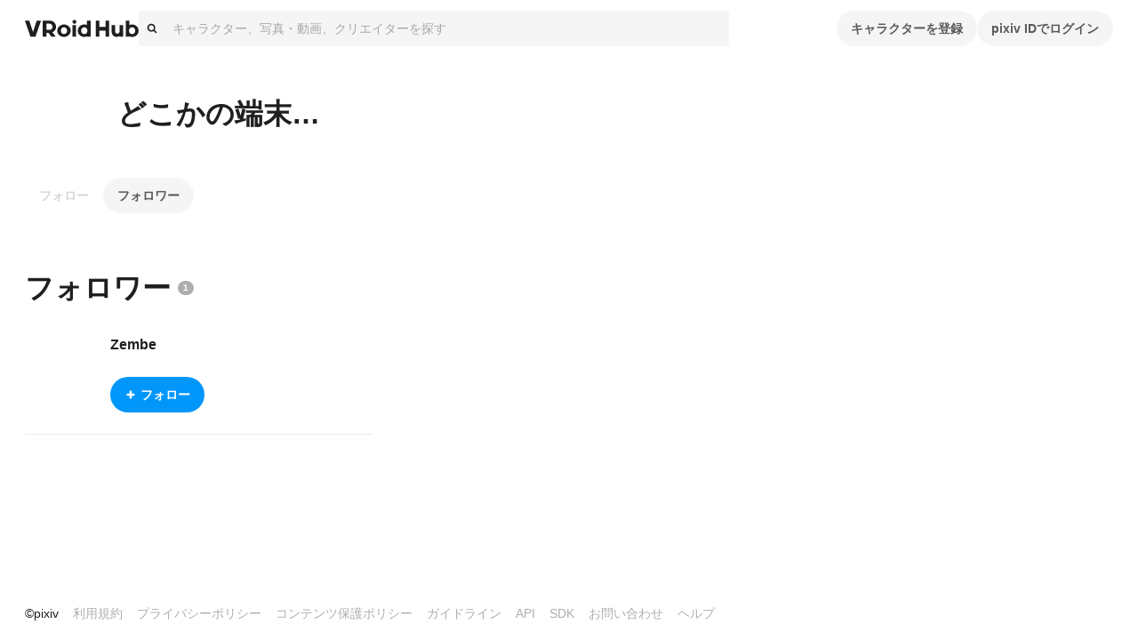

--- FILE ---
content_type: application/javascript; charset=UTF-8
request_url: https://hub.vroid.com/_next/static/chunks/pages/users/%5BpixivUserId%5D/followers-619f940d11975f5d.js
body_size: 24579
content:
!function(){try{var e="undefined"!=typeof window?window:"undefined"!=typeof global?global:"undefined"!=typeof self?self:{},t=(new e.Error).stack;t&&(e._sentryDebugIds=e._sentryDebugIds||{},e._sentryDebugIds[t]="a1601feb-226b-49ad-920b-ac54948b37d3",e._sentryDebugIdIdentifier="sentry-dbid-a1601feb-226b-49ad-920b-ac54948b37d3")}catch(e){}}();var _sentryModuleMetadataGlobal="undefined"!=typeof window?window:"undefined"!=typeof global?global:"undefined"!=typeof self?self:{};_sentryModuleMetadataGlobal._sentryModuleMetadata=_sentryModuleMetadataGlobal._sentryModuleMetadata||{},_sentryModuleMetadataGlobal._sentryModuleMetadata[new _sentryModuleMetadataGlobal.Error().stack]=Object.assign({},_sentryModuleMetadataGlobal._sentryModuleMetadata[new _sentryModuleMetadataGlobal.Error().stack],{"_sentryBundlerPluginAppKey:vroid-hub-application-key":!0}),(self.webpackChunk_N_E=self.webpackChunk_N_E||[]).push([[3728,4159,5227,6002,9637],{13839:(e,t,r)=>{"use strict";r.d(t,{y:()=>h,A:()=>u});var i=r(83804),a=r(65744),n=r(70697),s=r(80178);let o=n.Ay.div.withConfig({shouldForwardProp:(e,t)=>!["whiteout","visible","fullscreen"].includes(e)&&t(e)}).withConfig({componentId:"sc-95bb10dd-0"})(["z-index:",";display:flex;align-items:center;justify-content:space-around;visibility:hidden;opacity:0;transition:opacity "," ",",visibility "," ",";user-select:none;pointer-events:none;"," "," ",""],s.O3.zIndex.loading,s.O3.transition.easing,s.O3.transition.duration,s.O3.transition.easing,s.O3.transition.duration,({whiteout:e})=>e?(0,n.AH)(["background-color:",";pointer-events:auto;"],({theme:e})=>e.color.whiteFade50):"",({visible:e})=>e?(0,n.AH)(["visibility:visible;opacity:1;"]):"",({fullscreen:e})=>e?(0,n.AH)(["position:fixed;top:0;right:0;bottom:0;left:0;"]):""),d=(0,n.i7)(["0%{transform:scale(0);opacity:1;}100%{transform:scale(1);opacity:0;}"]),l=n.Ay.div.withConfig({componentId:"sc-95bb10dd-1"})(["width:calc("," * 8);height:calc("," * 8);margin:0 auto;background-color:",";border-radius:50%;animation:"," calc("," * 5) infinite ease-in-out;"],s.O3.size.gutter,s.O3.size.gutter,({theme:e})=>e.color.gray60,d,s.O3.transition.duration),c=n.Ay.div.withConfig({componentId:"sc-95bb10dd-2"})(["margin:"," auto 0;color:",";text-align:center;"],s.O3.size.gutter,({theme:e})=>e.color.gray60),u=(0,a.memo)(function({visible:e,withoutSpinner:t,whiteout:r=!0,fullscreen:a,className:n,children:s}){return(0,i.jsx)(o,{className:n,whiteout:r,visible:e,fullscreen:a,children:e&&(0,i.jsxs)("div",{children:[!t&&(0,i.jsx)(l,{}),s&&(0,i.jsx)(c,{children:s})]})})}),h=l},20295:(e,t,r)=>{"use strict";r.d(t,{A:()=>l});var i=r(83804),a=r(70697),n=r(80178);let s=a.Ay.div.withConfig({componentId:"sc-ddf3edb7-0"})(["max-width:",";margin:-1px auto 0;"],n.O3.size.contentMiddleWidth),o=a.Ay.div.withConfig({componentId:"sc-ddf3edb7-1"})(["display:block;overflow:auto;white-space:nowrap;",""],({theme:e})=>`border-top: 1px solid ${e.ui.border.default}`),d=(0,a.Ay)(o).attrs(({children:e})=>({children:(0,i.jsx)(s,{children:e})})).withConfig({componentId:"sc-ddf3edb7-2"})([""]);d.displayName="TabBar";let l=d},20767:(e,t,r)=>{"use strict";r.d(t,{O:()=>i});let i={COMMON_MISSING_API_VERSION:"COMMON_MISSING_API_VERSION",COMMON_SIGNED_IN_REQUIRED:"COMMON_SIGNED_IN_REQUIRED",COMMON_NOT_FOUND:"COMMON_NOT_FOUND",COMMON_USER_IS_NOT_OWNER:"COMMON_USER_IS_NOT_OWNER",COMMON_VALIDATION_ERROR:"COMMON_VALIDATION_ERROR",COMMON_INVALID_COUNT:"COMMON_INVALID_COUNT",COMMON_INVALID_PARAM:"COMMON_INVALID_PARAM",COMMON_FILE_UPLOAD_MAX_SIZE:"COMMON_FILE_UPLOAD_MAX_SIZE",CHARACTER_MODEL_INVALID_VRM:"CHARACTER_MODEL_INVALID_VRM",CHARACTER_MODEL_VRM1_NOT_SUPPORTED:"CHARACTER_MODEL_VRM1_NOT_SUPPORTED",CHARACTER_MODEL_THUMBNAIL_FORMAT:"CHARACTER_MODEL_THUMBNAIL_FORMAT",DOORKEEPER_FORBIDDEN:"DOORKEEPER_FORBIDDEN",DOORKEEPER_UNAUTHORIZED:"DOORKEEPER_UNAUTHORIZED",BLOCK_FORBIDDEN:"BLOCK_FORBIDDEN",OPENSEARCH_QUERY_TOO_LONG:"OPENSEARCH_QUERY_TOO_LONG"}},23683:(e,t,r)=>{"use strict";r.d(t,{T:()=>p});var i=r(83804),a=r(70697),n=r(36171),s=r(13593),o=r(52115),d=r(65744),l=r(602),c=r(4783),u=r(90572),h=r(95558);function p({user:e,hideIcon:t}){let{t:r}=(0,h.s9)(),a=(0,u.rd)(),{makePath:s}=(0,u.au)(),p=(0,o.i)(),x=(0,d.useCallback)(async()=>{let{canceled:t}=await p.unblockUser(e.pixiv_user_id);t||a.reload()},[e.pixiv_user_id,a,p]);return(0,i.jsxs)(v,{children:[!t&&(0,i.jsx)(m,{to:s(l.xW.user,{pixivUserId:e.pixiv_user_id}),children:(0,i.jsx)(g,{style:{backgroundImage:(0,c.X)(e.icon.sq170.url)}})}),(0,i.jsx)(y,{children:(0,i.jsx)(f,{to:s(l.xW.user,{pixivUserId:e.pixiv_user_id}),children:r("userBlocking",{userName:e.name})})}),(0,i.jsx)(_,{children:r("userBlockingDesctiption",{userName:e.name})}),(0,i.jsx)("div",{children:(0,i.jsx)(n.Ay,{kind:"normal",onClick:x,children:r("unblock")})})]})}var m=(0,a.Ay)(s.N).withConfig({componentId:"sc-3bccd147-0"})(["color:inherit;"]),f=(0,a.Ay)(s.N).withConfig({componentId:"sc-3bccd147-1"})(["color:inherit;"]),g=(0,a.Ay)("div").withConfig({componentId:"sc-3bccd147-2"})(["width:80px;height:80px;margin-bottom:8px;background-size:contain;border-radius:100px;"]),y=(0,a.Ay)("div").withConfig({componentId:"sc-3bccd147-3"})(["margin-bottom:24px;font-size:20px;line-height:28px;font-weight:bold;color:var(--charcoal-text1);"]),_=(0,a.Ay)("div").withConfig({componentId:"sc-3bccd147-4"})(["margin-bottom:40px;"]),v=(0,a.Ay)("div").withConfig({componentId:"sc-3bccd147-5"})(["display:flex;justify-content:center;align-items:center;flex-flow:column;padding:80px 16px;"])},24009:(e,t,r)=>{"use strict";r.d(t,{ni:()=>p,oU:()=>u});var i=r(66066),a=r(51163),n=r(19890),s=r(52794),o=r(36414);r(92434);var d=r(10006),l=r(72654),c=r(8453);function u(e,t){return t?"ja"===t?e:`/${t}${e}`:e}function h(e){return c.i.getServerSideProps(t=>async r=>{let{req:i}=r,a=new WeakRef(i);i.headers.cookie&&await t.dispatch((0,n.Gv)({headers:{cookie:i.headers.cookie},serverTimingTokenRef:a}));let s=await e(r,{state:t.getState(),getState:t.getState,dispatch:t.dispatch,...m(r)});return await t.dispatch((0,n.Gv)({})),s})}function p(e){return c.i.getInitialPageProps(t=>async r=>{let{req:i}=r;i?.headers.cookie&&await t.dispatch((0,n.Gv)({headers:{cookie:i.headers.cookie},serverTimingTokenRef:r.serverTimingTokenRef}));let a=await e(r,{state:t.getState(),getState:t.getState,dispatch:t.dispatch,...m(r)});return await t.dispatch((0,n.Gv)({})),a})}h.withZod=({query:e,params:t})=>({passed:r=>i=>{let a=e?.safeParse(i.query)??{success:!0,data:{}},n=t?.safeParse(i.params)??{success:!0,data:{}};if(a.success&&n.success)return i.query=a.data,i.params=n.data,h(r)(i);throw new d.o("Bad Request",400)}});let m=e=>({get t(){return(0,l.O9)({lng:e.locale}).t},get queryClient(){return new a.E},get apiClient(){return(0,i.UU)({baseUrl:o.n,headers:{"X-Api-Version":11,cookie:e.req?.headers.cookie},fetch:s.s7})}});function f(e){return async(t,r)=>{try{"GET"===t.method?await e.onGet?.(t,r):"POST"===t.method&&await e.onPost?.(t,r)}catch(e){throw r.status(500).end("Internal Error"),e}}}p.withZod=e=>({passed:t=>p(async(r,i)=>{let a=e.safeParse(r.query);if(a.success)return t(Object.assign(r,{params:a.data}),{state:i.getState(),getState:i.getState,dispatch:i.dispatch,...m(r)});throw new d.o("Bad Request",400)})}),f.withZod=e=>({passed:t=>(r,i)=>{let a=e.safeParse(r.query);if(a.success)return r.query=a.data,f(t)(r,i);i.status(400).json({error:"Bad Request"})}})},29637:(e,t,r)=>{"use strict";r.r(t),r.d(t,{SnackbarType:()=>p,default:()=>f});var i=r(83804),a=r(70697),n=r(65744),s=r(62079),o=r(18138),d=r(95558),l=r(80178);let c=(0,a.AH)(["position:fixed;top:0;left:50%;z-index:9999;display:inline-block;min-width:calc("," * 25);margin-top:40px;padding:calc("," * 2);color:",";font-weight:bold;line-height:calc("," * 2);text-align:center;background-color:",";border-radius:",";transform:translateX(-50%);visibility:hidden;cursor:pointer;opacity:0;transition:top "," calc("," * 2),opacity "," calc("," * 2),visibility "," calc("," * 2);"],l.O3.size.gutter,l.O3.size.gutter,({theme:e})=>e.color.white,l.O3.size.gutter,({theme:e})=>e.color.gray70,l.O3.size.gutter,l.O3.transition.easing,l.O3.transition.duration,l.O3.transition.easing,l.O3.transition.duration,l.O3.transition.easing,l.O3.transition.duration),u=(0,a.AH)(["top:",";visibility:visible;opacity:1;",""],l.O3.size.headerHeight,l.$_.narrow`
    top: ${l.O3.size.headerHeightMobile};
  `),h=(0,a.AH)(["color:",";background-color:",";"],({theme:e})=>e.color.red,({theme:e})=>e.color.redLight),p={uploadSuccessful:"characterCreated",modelCreated:"modelCreated",deleted:"deleted",blocked:"blocked",savePublic:"savePublic",savePrivate:"savePrivate",savePublicScheduled:"savePublicScheduled",uploadFailure:"failure",archived:"archived",unarchived:"unarchived",linkCopied:"linkCopied",embedCopied:"embedCopied",copied:"copied",copyFailure:"copyFailure",statusAlerted:"statusAlerted",statusAlertFailure:"statusAlertFailure",statusDeleteFailure:"statusDeleteFailure",linkFetchFailure:"linkFetchFailure",pauseUsingPKey:"pauseUsingPKey",loadVRMAnimation:"loadVRMAnimation",leave:"leave",updated:"updated",loadModelFailure:"loadModelFailure"},m=({type:e})=>{let{t}=(0,d.s9)();switch(e){case p.uploadSuccessful:return(0,i.jsx)(i.Fragment,{children:t("snackbar:character_created")});case p.modelCreated:return(0,i.jsx)(i.Fragment,{children:t("snackbar:model_created")});case p.deleted:return(0,i.jsx)(i.Fragment,{children:t("snackbar:deleted")});case p.savePublic:return(0,i.jsx)(i.Fragment,{children:t("snackbar:save_public")});case p.savePrivate:return(0,i.jsx)(i.Fragment,{children:t("snackbar:save_private")});case p.savePublicScheduled:return(0,i.jsx)(i.Fragment,{children:t("snackbar:save_public_scheduled")});case p.uploadFailure:return(0,i.jsx)(i.Fragment,{children:t("snackbar:upload_failure")});case p.archived:return(0,i.jsx)(i.Fragment,{children:t("snackbar:archived")});case p.unarchived:return(0,i.jsx)(i.Fragment,{children:t("snackbar:unarchived")});case p.linkCopied:return(0,i.jsx)(i.Fragment,{children:t("snackbar:link_copied")});case p.copied:return(0,i.jsx)(i.Fragment,{children:t("snackbar:copied")});case p.copyFailure:return(0,i.jsx)(i.Fragment,{children:t("snackbar:copy_failure")});case p.embedCopied:return(0,i.jsx)(i.Fragment,{children:t("snackbar:embed_copied")});case p.statusAlerted:return(0,i.jsx)(i.Fragment,{children:t("snackbar:status_alerted")});case p.statusAlertFailure:return(0,i.jsx)(i.Fragment,{children:t("snackbar:status_alert_failure")});case p.statusDeleteFailure:return(0,i.jsx)(i.Fragment,{children:t("snackbar:status_delete_failure")});case p.linkFetchFailure:return(0,i.jsx)(i.Fragment,{children:t("snackbar:link_fetch_failure")});case p.pauseUsingPKey:return(0,i.jsx)(i.Fragment,{children:t("snackbar:pause_using_p_key",{br:(0,i.jsx)("br",{})})});case p.loadVRMAnimation:return(0,i.jsx)(i.Fragment,{children:t("snackbar:loaded_vrm_animations",{br:(0,i.jsx)("br",{})})});case p.blocked:return(0,i.jsx)(i.Fragment,{children:t("snackbar:blocked")});case p.leave:return(0,i.jsx)(i.Fragment,{children:t("leave:deleted",{br:(0,i.jsx)("br",{})})});case p.updated:return(0,i.jsx)(i.Fragment,{children:t("settings:updated")});case p.loadModelFailure:return(0,i.jsx)(i.Fragment,{children:t("playground:load_model_failure")});default:return null}},f=(0,n.memo)(function({type:e,visible:t,onCancel:r}){let a=(0,n.useRef)(new o.A);return(0,s.A)(()=>{a.current.delay(r,4e3)}),(0,i.jsx)(g,{onClick:r,$_css:t&&u,$_css2:(e===p.uploadFailure||e===p.loadModelFailure)&&h,children:(0,i.jsx)(m,{type:e})})});var g=(0,a.Ay)("div").withConfig({componentId:"sc-1030a029-0"})([""," "," ",""],c,e=>e.$_css,e=>e.$_css2)},29709:(e,t,r)=>{"use strict";r.d(t,{A:()=>u});var i=r(83804),a=r(13593),n=r(65744),s=r(70697),o=r(80178);let d=(0,n.forwardRef)(function({children:e,active:t,size:r,...a},n){return(0,i.jsx)(c,{ref:n,size:r,...a,role:"tab","aria-selected":!!t,tabIndex:-1,scroll:!1,children:(0,i.jsx)(l,{active:t,size:r,children:e})})}),l=s.Ay.button.withConfig({shouldForwardProp:(e,t)=>"active"!==e&&t(e)}).withConfig({componentId:"sc-127a1878-0"})(["display:block;padding:12px 24px;width:100%;flex:1;border:none;appearance:none;background:none;color:inherit;font-size:inherit;line-height:inherit;font-weight:inherit;cursor:pointer;"," "," "," ",""],o.$_.narrow`
    padding: 12px 16px;
  `,({size:e})=>"small"===e&&(0,s.AH)(["padding:12px 16px;"]),({active:e,theme:t})=>!e&&(0,s.AH)(["color:",";"],t.text.navigatable),({active:e,theme:t})=>e&&(0,s.AH)(["padding-top:8px;border-top:4px solid ",";color:",";"],t.brand.pixiv,t.text.activeTab)),c=(0,s.Ay)(a.N).withConfig({shouldForwardProp:(e,t)=>"scroll"!==e&&t(e)}).withConfig({componentId:"sc-127a1878-1"})(["display:inline-flex;font-size:16px;line-height:24px;font-weight:bold;"," ",""],o.$_.narrow`
    font-size: 14px;
    line-height: 22px;
    font-weight: bold;
  `,({size:e})=>"small"===e&&(0,s.AH)(["font-size:14px;line-height:22px;"])),u=d},34917:(e,t,r)=>{"use strict";r.d(t,{A:()=>W});var i=r(83804),a=r(36171),n=r(94727),s=r(99406),o=r(43991),d=r(88909),l=r(13421),c=r(13593),u=r(54553),h=r(29709),p=r(20295),m=r(45050),f=r(23683),g=r(85083),y=r(97036),_=r(52115),v=r(24881),x=r(1914),b=r(88971),w=r(65744),k=r(35543),C=r(602),O=r(70697),A=r(4783),j=r(68977),I=r(80178),N=r(15638),T=r(90572),Z=r(95558),S=r(6816);let E=O.Ay.div.withConfig({componentId:"sc-fa74fc3e-0"})(["box-sizing:content-box;position:relative;display:flex;flex-wrap:wrap;align-items:center;max-width:",";padding:0 16px;margin:24px auto 32px;",""],I.O3.size.contentMiddleWidth,I.$_.narrow`
    flex-flow: column;
    margin-top: 0;
    padding: 0;
  `),R=O.Ay.div.withConfig({componentId:"sc-fa74fc3e-1"})(["display:none;width:100%;height:72px;margin-bottom:","px;background-color:",";",""],-42,({theme:e})=>e.background.userProfileCover,I.$_.narrow`
    display: block;
  `),M=O.Ay.div.withConfig({componentId:"sc-fa74fc3e-2"})(["width:80px;height:80px;margin-right:24px;margin-bottom:auto;background-size:contain;border-radius:50%;",""],I.$_.narrow`
    margin-right: 0;
  `),P=O.Ay.h1.withConfig({componentId:"sc-fa74fc3e-3"})(["margin-top:24px;font-weight:bold;font-size:",";line-height:",";"," ",""],I.O3.fontSize.titleL,I.O3.lineHeight.titleL,({hideFollowings:e})=>e&&"margin: 0;",I.$_.narrow`
    margin-top: 4px;
    margin-bottom: 8px;
    font-size: ${I.O3.fontSize.titleS};
    line-height: ${I.O3.lineHeight.titleS};
    text-align: center;
  `),$=O.Ay.div.withConfig({componentId:"sc-fa74fc3e-4"})(["display:block;margin-top:8px;a + a{margin-left:32px;}"]),U=O.Ay.span.withConfig({componentId:"sc-fa74fc3e-5"})(["color:",";"],({theme:e})=>e.text.disabled),F=O.Ay.div.withConfig({componentId:"sc-fa74fc3e-6"})(["display:flex;align-items:center;margin-bottom:auto;margin-left:auto;padding-top:16px;"," .share{width:32px;height:32px;color:",";","}"],I.$_.narrow`
    margin: 0;
    padding-top: 0;
  `,({theme:e})=>e.text.iconButton,I.$_.narrow`
      width: 28px;
      height: 28px;
    `),D=(0,O.Ay)(l.A).withConfig({componentId:"sc-fa74fc3e-7"})(["width:24px;height:24px;margin:0 8px;"]),z=O.Ay.div.withConfig({componentId:"sc-fa74fc3e-8"})(["margin-right:8px;",""],I.$_.narrow`
    margin-top: 24px;
    margin-right: 0;
  `),L=O.Ay.div.withConfig({componentId:"sc-fa74fc3e-9"})(["display:flex;gap:8px;",""],I.$_.narrow`
    position: absolute !important;
    top: 80px;
    right: 16px;
  `),V=(0,O.Ay)(n.A).withConfig({componentId:"sc-fa74fc3e-10"})(["width:100%;max-width:640px;max-height:30em;"]),B=O.Ay.div.withConfig({componentId:"sc-fa74fc3e-11"})(["width:100%;margin-top:16px;margin-right:16px;margin-left:104px;",""],I.$_.narrow`
    margin-top: 16px;
    margin-right: 0;
    margin-left: 0;
    padding: 0 16px;
  `),H=(0,O.Ay)(c.N).withConfig({componentId:"sc-fa74fc3e-12"})(["color:inherit;&:hover{color:inherit;}"]);function W({userId:e,hideFollowings:t,hideTabs:r,hideEditings:n,hideDescription:c,showContentIgnoreBlockRelation:O,children:I}){let{makePath:W,makeFullPath:q,makeStaticPath:G}=(0,T.au)(),X=(0,k.wA)(),{openModal:Y}=(0,j.hS)(),{t:J}=(0,Z.s9)(),{pathname:Q}=(0,T.zy)(),{push:ee,reload:et}=(0,T.rd)(),{sendEvent:er,trackerContext:ei}=(0,S.sr)(),ea=(0,_.i)(),{user:en,userDetail:es,relationship:eo,isMyPage:ed,isSignedIn:el}=(0,N.d4)(t=>{let r=(0,v.vS)(e)(t),i=g.i.getUserId(t);return{user:r,userDetail:(0,v.i6)(e)(t),relationship:v.is.getRelatioshipToUserById(t,e),isMyPage:r.id===i,isSignedIn:g.i.getIsSignedIn(t)}}),ec=(0,w.useCallback)(()=>{ee(G("/settings/:mode?"))},[G,ee]),eu=(0,w.useCallback)(()=>{el?eo.following?(X((0,y.YD)(e)),er("UnfollowUser",ei,e)):(X((0,y.UZ)(e)),er("FollowUser",ei,e)):Y(x.NG,{type:b.R.userFollowing})},[el,eo.following,Y,X,e,er,ei]),eh=(0,w.useCallback)(async()=>{let{canceled:t}=await ea.blockUser(e);t||X((0,y.VU)(e))},[ea,e,X]),ep=(0,w.useCallback)(async()=>{let{canceled:t}=await ea.unblockUser(e);t||et()},[ea,e,et]),em=es.block_relationship.is_blocking;return(0,i.jsxs)("div",{children:[(0,i.jsxs)(E,{as:"header",children:[(0,i.jsx)(R,{}),(0,i.jsx)(H,{to:W(C.xW.user,{pixivUserId:en.id}),children:(0,i.jsx)(M,{style:{backgroundImage:(0,A.X)(en.icon.sq170.url)}})}),(0,i.jsxs)("div",{children:[(0,i.jsx)(H,{to:W(C.xW.user,{pixivUserId:en.id}),children:(0,i.jsx)(P,{as:"h1",hideFollowings:!0,children:en.name})}),!t&&(0,i.jsxs)($,{children:[(0,i.jsxs)(H,{to:W(C.xW.userFollowings,{pixivUserId:en.id}),children:[(0,i.jsx)("strong",{children:es.following_count})," ",(0,i.jsx)(U,{children:J("user_layout:following")})]}),(0,i.jsxs)(H,{to:W(C.xW.userFollowers,{pixivUserId:en.id}),children:[(0,i.jsx)("strong",{children:es.follower_count})," ",(0,i.jsx)(U,{children:J("user_layout:followers")})]})]})]}),!n&&(0,i.jsxs)(F,{children:[(0,i.jsx)(z,{children:ed?(0,i.jsx)(a.Ay,{onClick:ec,children:J("users:edit_profile")}):em?(0,i.jsx)(a.Ay,{kind:a.ZN.danger,onClick:ep,children:J("blocking")}):(0,i.jsx)(d.A,{following:!!eo.following,onClick:eu})}),(0,i.jsxs)(L,{children:[(0,i.jsxs)(s.Ay,{placement:"bottom",children:[(0,i.jsx)(s.uu,{children:(0,i.jsx)(a.Ay,{circled:!0,children:(0,i.jsx)(D,{name:"share"})})}),(0,i.jsx)(s.pm,{arrowPosition:"right",direction:"up",children:(0,i.jsx)(u.A,{title:J("users:share"),text:J("users:share_text",{user_name:en.name}),url:q(C.xW.user,{pixivUserId:en.pixiv_user_id}),hashtags:["VRoid","VRoidHub"]})})]}),!ed&&el&&(0,i.jsxs)(K,{placement:"bottom",children:[(0,i.jsx)(s.uu,{children:(0,i.jsx)(a.Ay,{circled:!0,children:(0,i.jsx)(l.A,{name:"dot"})})}),(0,i.jsx)(s.pm,{arrowPosition:"right",direction:"up",children:em?(0,i.jsx)(o.A,{onClick:ep,children:J("unblock")}):(0,i.jsx)(o.A,{onClick:eh,children:J("block")})})]})]})]}),!c&&es.description_fragments.length>0&&(0,i.jsx)(B,{children:(0,i.jsx)(V,{expandable:!0,children:(0,i.jsx)(m.A,{fragments:es.description_fragments})})})]}),!r&&(0,i.jsxs)(p.A,{role:"nav",children:[(0,i.jsx)(h.A,{active:(0,C.fu)(C.xW.user,Q),to:W(C.xW.user,{pixivUserId:en.id}),children:J("characters")}),(0,i.jsx)(h.A,{active:(0,C.fu)(C.xW.userArtworks,Q),to:W(C.xW.userArtworks,{pixivUserId:en.id}),children:J("media")})]}),em&&!O?(0,i.jsx)(f.T,{user:en,hideIcon:!0}):I]})}var K=(0,O.Ay)(s.Ay).withConfig({componentId:"sc-fa74fc3e-13"})(["display:inline-block;"])},35854:(e,t,r)=>{"use strict";r.d(t,{N:()=>s});var i=r(65744),a=r(35543),n=r(95281);let s=()=>{let e=(0,a.Pj)(),t=(0,i.useRef)(!1),[r,s]=(0,n.aI)({fetching:!1,error:null}),o=(0,i.useCallback)(async r=>{if(!t.current){t.current=!0,s({fetching:!0});try{let t=await r(e.getState());return s({error:null,fetching:!1}),t}catch(e){s({error:e,fetching:!1})}finally{t.current=!1}}},[e,s]);return(0,i.useMemo)(()=>({runAPIRequest:o,...r}),[r,o])}},43991:(e,t,r)=>{"use strict";r.d(t,{A:()=>d});var i=r(70697),a=r(80178);let n=(0,i.AH)(["display:flex;padding:8px 16px;color:",";font-size:1em;line-height:1.8;cursor:pointer;transition:background-color "," ",";&:hover{background-color:",";}"],({theme:e})=>e.text.menuItem,a.O3.transition.duration,a.O3.transition.easing,({theme:e})=>e.background.menuItemHover),s=(0,i.AH)(["border-top:1px solid ",";"],({theme:e})=>`${e.ui.border.default}`),o=i.Ay.div.withConfig({componentId:"sc-35935bf9-0"})([""," white-space:nowrap;"],({border:e})=>e?s:n),d=(0,i.Ay)(o).attrs(({border:e})=>({role:e?"none":"menuitem"})).withConfig({displayName:"DropdownItem"}).withConfig({componentId:"sc-35935bf9-1"})([""])},45050:(e,t,r)=>{"use strict";r.d(t,{A:()=>u});var i=r(83804),a=r(13593),n=r(9933),s=r(602),o=r(70697),d=r(90572);let l=o.Ay.div.withConfig({componentId:"sc-dc9477cf-0"})(["word-wrap:break-word;word-break:break-word;white-space:",";"],({isNowrap:e})=>e?"nowrap":"pre-wrap"),c=({fragment:e})=>{let{makePath:t}=(0,d.au)();switch(e.type){case"plain":return(0,i.jsx)("span",{children:e.normalized_body});case"url":return(0,i.jsx)("a",{href:e.body,target:"_blank",rel:"noopener noreferrer",children:e.normalized_body});case"tag":return(0,i.jsx)(a.N,{to:t(s.xW.searchArtworks,{query:(0,n.U)(e.normalized_body)}),children:e.body});default:return null}};function u({fragments:e,className:t,isNowrap:r=!1}){return(0,i.jsx)(l,{className:t,isNowrap:r,children:e.map((e,t)=>(0,i.jsx)(c,{fragment:e},t))})}},51152:(e,t,r)=>{"use strict";let i;r.d(t,{Ay:()=>to,z:()=>to}),(e5=tt||(tt={})).assertEqual=e=>e,e5.assertIs=function(e){},e5.assertNever=function(e){throw Error()},e5.arrayToEnum=e=>{let t={};for(let r of e)t[r]=r;return t},e5.getValidEnumValues=e=>{let t=e5.objectKeys(e).filter(t=>"number"!=typeof e[e[t]]),r={};for(let i of t)r[i]=e[i];return e5.objectValues(r)},e5.objectValues=e=>e5.objectKeys(e).map(function(t){return e[t]}),e5.objectKeys="function"==typeof Object.keys?e=>Object.keys(e):e=>{let t=[];for(let r in e)Object.prototype.hasOwnProperty.call(e,r)&&t.push(r);return t},e5.find=(e,t)=>{for(let r of e)if(t(r))return r},e5.isInteger="function"==typeof Number.isInteger?e=>Number.isInteger(e):e=>"number"==typeof e&&isFinite(e)&&Math.floor(e)===e,e5.joinValues=function(e,t=" | "){return e.map(e=>"string"==typeof e?`'${e}'`:e).join(t)},e5.jsonStringifyReplacer=(e,t)=>"bigint"==typeof t?t.toString():t,(tr||(tr={})).mergeShapes=(e,t)=>({...e,...t});let a=tt.arrayToEnum(["string","nan","number","integer","float","boolean","date","bigint","symbol","function","undefined","null","array","object","unknown","promise","void","never","map","set"]),n=e=>{switch(typeof e){case"undefined":return a.undefined;case"string":return a.string;case"number":return isNaN(e)?a.nan:a.number;case"boolean":return a.boolean;case"function":return a.function;case"bigint":return a.bigint;case"symbol":return a.symbol;case"object":if(Array.isArray(e))return a.array;if(null===e)return a.null;if(e.then&&"function"==typeof e.then&&e.catch&&"function"==typeof e.catch)return a.promise;if("undefined"!=typeof Map&&e instanceof Map)return a.map;if("undefined"!=typeof Set&&e instanceof Set)return a.set;if("undefined"!=typeof Date&&e instanceof Date)return a.date;return a.object;default:return a.unknown}},s=tt.arrayToEnum(["invalid_type","invalid_literal","custom","invalid_union","invalid_union_discriminator","invalid_enum_value","unrecognized_keys","invalid_arguments","invalid_return_type","invalid_date","invalid_string","too_small","too_big","invalid_intersection_types","not_multiple_of","not_finite"]);class o extends Error{constructor(e){super(),this.issues=[],this.addIssue=e=>{this.issues=[...this.issues,e]},this.addIssues=(e=[])=>{this.issues=[...this.issues,...e]};const t=new.target.prototype;Object.setPrototypeOf?Object.setPrototypeOf(this,t):this.__proto__=t,this.name="ZodError",this.issues=e}get errors(){return this.issues}format(e){let t=e||function(e){return e.message},r={_errors:[]},i=e=>{for(let a of e.issues)if("invalid_union"===a.code)a.unionErrors.map(i);else if("invalid_return_type"===a.code)i(a.returnTypeError);else if("invalid_arguments"===a.code)i(a.argumentsError);else if(0===a.path.length)r._errors.push(t(a));else{let e=r,i=0;for(;i<a.path.length;){let r=a.path[i];i===a.path.length-1?(e[r]=e[r]||{_errors:[]},e[r]._errors.push(t(a))):e[r]=e[r]||{_errors:[]},e=e[r],i++}}};return i(this),r}static assert(e){if(!(e instanceof o))throw Error(`Not a ZodError: ${e}`)}toString(){return this.message}get message(){return JSON.stringify(this.issues,tt.jsonStringifyReplacer,2)}get isEmpty(){return 0===this.issues.length}flatten(e=e=>e.message){let t={},r=[];for(let i of this.issues)i.path.length>0?(t[i.path[0]]=t[i.path[0]]||[],t[i.path[0]].push(e(i))):r.push(e(i));return{formErrors:r,fieldErrors:t}}get formErrors(){return this.flatten()}}o.create=e=>new o(e);let d=(e,t)=>{let r;switch(e.code){case s.invalid_type:r=e.received===a.undefined?"Required":`Expected ${e.expected}, received ${e.received}`;break;case s.invalid_literal:r=`Invalid literal value, expected ${JSON.stringify(e.expected,tt.jsonStringifyReplacer)}`;break;case s.unrecognized_keys:r=`Unrecognized key(s) in object: ${tt.joinValues(e.keys,", ")}`;break;case s.invalid_union:r="Invalid input";break;case s.invalid_union_discriminator:r=`Invalid discriminator value. Expected ${tt.joinValues(e.options)}`;break;case s.invalid_enum_value:r=`Invalid enum value. Expected ${tt.joinValues(e.options)}, received '${e.received}'`;break;case s.invalid_arguments:r="Invalid function arguments";break;case s.invalid_return_type:r="Invalid function return type";break;case s.invalid_date:r="Invalid date";break;case s.invalid_string:"object"==typeof e.validation?"includes"in e.validation?(r=`Invalid input: must include "${e.validation.includes}"`,"number"==typeof e.validation.position&&(r=`${r} at one or more positions greater than or equal to ${e.validation.position}`)):"startsWith"in e.validation?r=`Invalid input: must start with "${e.validation.startsWith}"`:"endsWith"in e.validation?r=`Invalid input: must end with "${e.validation.endsWith}"`:tt.assertNever(e.validation):r="regex"!==e.validation?`Invalid ${e.validation}`:"Invalid";break;case s.too_small:r="array"===e.type?`Array must contain ${e.exact?"exactly":e.inclusive?"at least":"more than"} ${e.minimum} element(s)`:"string"===e.type?`String must contain ${e.exact?"exactly":e.inclusive?"at least":"over"} ${e.minimum} character(s)`:"number"===e.type?`Number must be ${e.exact?"exactly equal to ":e.inclusive?"greater than or equal to ":"greater than "}${e.minimum}`:"date"===e.type?`Date must be ${e.exact?"exactly equal to ":e.inclusive?"greater than or equal to ":"greater than "}${new Date(Number(e.minimum))}`:"Invalid input";break;case s.too_big:r="array"===e.type?`Array must contain ${e.exact?"exactly":e.inclusive?"at most":"less than"} ${e.maximum} element(s)`:"string"===e.type?`String must contain ${e.exact?"exactly":e.inclusive?"at most":"under"} ${e.maximum} character(s)`:"number"===e.type?`Number must be ${e.exact?"exactly":e.inclusive?"less than or equal to":"less than"} ${e.maximum}`:"bigint"===e.type?`BigInt must be ${e.exact?"exactly":e.inclusive?"less than or equal to":"less than"} ${e.maximum}`:"date"===e.type?`Date must be ${e.exact?"exactly":e.inclusive?"smaller than or equal to":"smaller than"} ${new Date(Number(e.maximum))}`:"Invalid input";break;case s.custom:r="Invalid input";break;case s.invalid_intersection_types:r="Intersection results could not be merged";break;case s.not_multiple_of:r=`Number must be a multiple of ${e.multipleOf}`;break;case s.not_finite:r="Number must be finite";break;default:r=t.defaultError,tt.assertNever(e)}return{message:r}},l=d;function c(){return l}let u=e=>{let{data:t,path:r,errorMaps:i,issueData:a}=e,n=[...r,...a.path||[]],s={...a,path:n};if(void 0!==a.message)return{...a,path:n,message:a.message};let o="";for(let e of i.filter(e=>!!e).slice().reverse())o=e(s,{data:t,defaultError:o}).message;return{...a,path:n,message:o}};function h(e,t){let r=c(),i=u({issueData:t,data:e.data,path:e.path,errorMaps:[e.common.contextualErrorMap,e.schemaErrorMap,r,r===d?void 0:d].filter(e=>!!e)});e.common.issues.push(i)}class p{constructor(){this.value="valid"}dirty(){"valid"===this.value&&(this.value="dirty")}abort(){"aborted"!==this.value&&(this.value="aborted")}static mergeArray(e,t){let r=[];for(let i of t){if("aborted"===i.status)return m;"dirty"===i.status&&e.dirty(),r.push(i.value)}return{status:e.value,value:r}}static async mergeObjectAsync(e,t){let r=[];for(let e of t){let t=await e.key,i=await e.value;r.push({key:t,value:i})}return p.mergeObjectSync(e,r)}static mergeObjectSync(e,t){let r={};for(let i of t){let{key:t,value:a}=i;if("aborted"===t.status||"aborted"===a.status)return m;"dirty"===t.status&&e.dirty(),"dirty"===a.status&&e.dirty(),"__proto__"!==t.value&&(void 0!==a.value||i.alwaysSet)&&(r[t.value]=a.value)}return{status:e.value,value:r}}}let m=Object.freeze({status:"aborted"}),f=e=>({status:"dirty",value:e}),g=e=>({status:"valid",value:e}),y=e=>"aborted"===e.status,_=e=>"dirty"===e.status,v=e=>"valid"===e.status,x=e=>"undefined"!=typeof Promise&&e instanceof Promise;function b(e,t,r,i){if("a"===r&&!i)throw TypeError("Private accessor was defined without a getter");if("function"==typeof t?e!==t||!i:!t.has(e))throw TypeError("Cannot read private member from an object whose class did not declare it");return"m"===r?i:"a"===r?i.call(e):i?i.value:t.get(e)}function w(e,t,r,i,a){if("m"===i)throw TypeError("Private method is not writable");if("a"===i&&!a)throw TypeError("Private accessor was defined without a setter");if("function"==typeof t?e!==t||!a:!t.has(e))throw TypeError("Cannot write private member to an object whose class did not declare it");return"a"===i?a.call(e,r):a?a.value=r:t.set(e,r),r}"function"==typeof SuppressedError&&SuppressedError,(e6=ti||(ti={})).errToObj=e=>"string"==typeof e?{message:e}:e||{},e6.toString=e=>"string"==typeof e?e:null==e?void 0:e.message;class k{constructor(e,t,r,i){this._cachedPath=[],this.parent=e,this.data=t,this._path=r,this._key=i}get path(){return this._cachedPath.length||(this._key instanceof Array?this._cachedPath.push(...this._path,...this._key):this._cachedPath.push(...this._path,this._key)),this._cachedPath}}let C=(e,t)=>{if(v(t))return{success:!0,data:t.value};if(!e.common.issues.length)throw Error("Validation failed but no issues detected.");return{success:!1,get error(){if(this._error)return this._error;let t=new o(e.common.issues);return this._error=t,this._error}}};function O(e){if(!e)return{};let{errorMap:t,invalid_type_error:r,required_error:i,description:a}=e;if(t&&(r||i))throw Error('Can\'t use "invalid_type_error" or "required_error" in conjunction with custom error map.');return t?{errorMap:t,description:a}:{errorMap:(t,a)=>{var n,s;let{message:o}=e;return"invalid_enum_value"===t.code?{message:null!=o?o:a.defaultError}:void 0===a.data?{message:null!=(n=null!=o?o:i)?n:a.defaultError}:"invalid_type"!==t.code?{message:a.defaultError}:{message:null!=(s=null!=o?o:r)?s:a.defaultError}},description:a}}class A{constructor(e){this.spa=this.safeParseAsync,this._def=e,this.parse=this.parse.bind(this),this.safeParse=this.safeParse.bind(this),this.parseAsync=this.parseAsync.bind(this),this.safeParseAsync=this.safeParseAsync.bind(this),this.spa=this.spa.bind(this),this.refine=this.refine.bind(this),this.refinement=this.refinement.bind(this),this.superRefine=this.superRefine.bind(this),this.optional=this.optional.bind(this),this.nullable=this.nullable.bind(this),this.nullish=this.nullish.bind(this),this.array=this.array.bind(this),this.promise=this.promise.bind(this),this.or=this.or.bind(this),this.and=this.and.bind(this),this.transform=this.transform.bind(this),this.brand=this.brand.bind(this),this.default=this.default.bind(this),this.catch=this.catch.bind(this),this.describe=this.describe.bind(this),this.pipe=this.pipe.bind(this),this.readonly=this.readonly.bind(this),this.isNullable=this.isNullable.bind(this),this.isOptional=this.isOptional.bind(this)}get description(){return this._def.description}_getType(e){return n(e.data)}_getOrReturnCtx(e,t){return t||{common:e.parent.common,data:e.data,parsedType:n(e.data),schemaErrorMap:this._def.errorMap,path:e.path,parent:e.parent}}_processInputParams(e){return{status:new p,ctx:{common:e.parent.common,data:e.data,parsedType:n(e.data),schemaErrorMap:this._def.errorMap,path:e.path,parent:e.parent}}}_parseSync(e){let t=this._parse(e);if(x(t))throw Error("Synchronous parse encountered promise.");return t}_parseAsync(e){return Promise.resolve(this._parse(e))}parse(e,t){let r=this.safeParse(e,t);if(r.success)return r.data;throw r.error}safeParse(e,t){var r;let i={common:{issues:[],async:null!=(r=null==t?void 0:t.async)&&r,contextualErrorMap:null==t?void 0:t.errorMap},path:(null==t?void 0:t.path)||[],schemaErrorMap:this._def.errorMap,parent:null,data:e,parsedType:n(e)},a=this._parseSync({data:e,path:i.path,parent:i});return C(i,a)}async parseAsync(e,t){let r=await this.safeParseAsync(e,t);if(r.success)return r.data;throw r.error}async safeParseAsync(e,t){let r={common:{issues:[],contextualErrorMap:null==t?void 0:t.errorMap,async:!0},path:(null==t?void 0:t.path)||[],schemaErrorMap:this._def.errorMap,parent:null,data:e,parsedType:n(e)},i=this._parse({data:e,path:r.path,parent:r});return C(r,await (x(i)?i:Promise.resolve(i)))}refine(e,t){return this._refinement((r,i)=>{let a=e(r),n=()=>i.addIssue({code:s.custom,..."string"==typeof t||void 0===t?{message:t}:"function"==typeof t?t(r):t});return"undefined"!=typeof Promise&&a instanceof Promise?a.then(e=>!!e||(n(),!1)):!!a||(n(),!1)})}refinement(e,t){return this._refinement((r,i)=>!!e(r)||(i.addIssue("function"==typeof t?t(r,i):t),!1))}_refinement(e){return new eg({schema:this,typeName:ts.ZodEffects,effect:{type:"refinement",refinement:e}})}superRefine(e){return this._refinement(e)}optional(){return ey.create(this,this._def)}nullable(){return e_.create(this,this._def)}nullish(){return this.nullable().optional()}array(){return Q.create(this,this._def)}promise(){return ef.create(this,this._def)}or(e){return et.create([this,e],this._def)}and(e){return ea.create(this,e,this._def)}transform(e){return new eg({...O(this._def),schema:this,typeName:ts.ZodEffects,effect:{type:"transform",transform:e}})}default(e){return new ev({...O(this._def),innerType:this,defaultValue:"function"==typeof e?e:()=>e,typeName:ts.ZodDefault})}brand(){return new ek({typeName:ts.ZodBranded,type:this,...O(this._def)})}catch(e){return new ex({...O(this._def),innerType:this,catchValue:"function"==typeof e?e:()=>e,typeName:ts.ZodCatch})}describe(e){return new this.constructor({...this._def,description:e})}pipe(e){return eC.create(this,e)}readonly(){return eO.create(this)}isOptional(){return this.safeParse(void 0).success}isNullable(){return this.safeParse(null).success}}let j=/^c[^\s-]{8,}$/i,I=/^[0-9a-z]+$/,N=/^[0-9A-HJKMNP-TV-Z]{26}$/,T=/^[0-9a-fA-F]{8}\b-[0-9a-fA-F]{4}\b-[0-9a-fA-F]{4}\b-[0-9a-fA-F]{4}\b-[0-9a-fA-F]{12}$/i,Z=/^[a-z0-9_-]{21}$/i,S=/^[-+]?P(?!$)(?:(?:[-+]?\d+Y)|(?:[-+]?\d+[.,]\d+Y$))?(?:(?:[-+]?\d+M)|(?:[-+]?\d+[.,]\d+M$))?(?:(?:[-+]?\d+W)|(?:[-+]?\d+[.,]\d+W$))?(?:(?:[-+]?\d+D)|(?:[-+]?\d+[.,]\d+D$))?(?:T(?=[\d+-])(?:(?:[-+]?\d+H)|(?:[-+]?\d+[.,]\d+H$))?(?:(?:[-+]?\d+M)|(?:[-+]?\d+[.,]\d+M$))?(?:[-+]?\d+(?:[.,]\d+)?S)?)??$/,E=/^(?!\.)(?!.*\.\.)([A-Z0-9_'+\-\.]*)[A-Z0-9_+-]@([A-Z0-9][A-Z0-9\-]*\.)+[A-Z]{2,}$/i,R=/^(?:(?:25[0-5]|2[0-4][0-9]|1[0-9][0-9]|[1-9][0-9]|[0-9])\.){3}(?:25[0-5]|2[0-4][0-9]|1[0-9][0-9]|[1-9][0-9]|[0-9])$/,M=/^(([a-f0-9]{1,4}:){7}|::([a-f0-9]{1,4}:){0,6}|([a-f0-9]{1,4}:){1}:([a-f0-9]{1,4}:){0,5}|([a-f0-9]{1,4}:){2}:([a-f0-9]{1,4}:){0,4}|([a-f0-9]{1,4}:){3}:([a-f0-9]{1,4}:){0,3}|([a-f0-9]{1,4}:){4}:([a-f0-9]{1,4}:){0,2}|([a-f0-9]{1,4}:){5}:([a-f0-9]{1,4}:){0,1})([a-f0-9]{1,4}|(((25[0-5])|(2[0-4][0-9])|(1[0-9]{2})|([0-9]{1,2}))\.){3}((25[0-5])|(2[0-4][0-9])|(1[0-9]{2})|([0-9]{1,2})))$/,P=/^([0-9a-zA-Z+/]{4})*(([0-9a-zA-Z+/]{2}==)|([0-9a-zA-Z+/]{3}=))?$/,$="((\\d\\d[2468][048]|\\d\\d[13579][26]|\\d\\d0[48]|[02468][048]00|[13579][26]00)-02-29|\\d{4}-((0[13578]|1[02])-(0[1-9]|[12]\\d|3[01])|(0[469]|11)-(0[1-9]|[12]\\d|30)|(02)-(0[1-9]|1\\d|2[0-8])))",U=RegExp(`^${$}$`);function F(e){let t="([01]\\d|2[0-3]):[0-5]\\d:[0-5]\\d";return e.precision?t=`${t}\\.\\d{${e.precision}}`:null==e.precision&&(t=`${t}(\\.\\d+)?`),t}function D(e){let t=`${$}T${F(e)}`,r=[];return r.push(e.local?"Z?":"Z"),e.offset&&r.push("([+-]\\d{2}:?\\d{2})"),t=`${t}(${r.join("|")})`,RegExp(`^${t}$`)}class z extends A{_parse(e){var t,r;let n;if(this._def.coerce&&(e.data=String(e.data)),this._getType(e)!==a.string){let t=this._getOrReturnCtx(e);return h(t,{code:s.invalid_type,expected:a.string,received:t.parsedType}),m}let o=new p;for(let a of this._def.checks)if("min"===a.kind)e.data.length<a.value&&(h(n=this._getOrReturnCtx(e,n),{code:s.too_small,minimum:a.value,type:"string",inclusive:!0,exact:!1,message:a.message}),o.dirty());else if("max"===a.kind)e.data.length>a.value&&(h(n=this._getOrReturnCtx(e,n),{code:s.too_big,maximum:a.value,type:"string",inclusive:!0,exact:!1,message:a.message}),o.dirty());else if("length"===a.kind){let t=e.data.length>a.value,r=e.data.length<a.value;(t||r)&&(n=this._getOrReturnCtx(e,n),t?h(n,{code:s.too_big,maximum:a.value,type:"string",inclusive:!0,exact:!0,message:a.message}):r&&h(n,{code:s.too_small,minimum:a.value,type:"string",inclusive:!0,exact:!0,message:a.message}),o.dirty())}else if("email"===a.kind)E.test(e.data)||(h(n=this._getOrReturnCtx(e,n),{validation:"email",code:s.invalid_string,message:a.message}),o.dirty());else if("emoji"===a.kind)i||(i=RegExp("^(\\p{Extended_Pictographic}|\\p{Emoji_Component})+$","u")),i.test(e.data)||(h(n=this._getOrReturnCtx(e,n),{validation:"emoji",code:s.invalid_string,message:a.message}),o.dirty());else if("uuid"===a.kind)T.test(e.data)||(h(n=this._getOrReturnCtx(e,n),{validation:"uuid",code:s.invalid_string,message:a.message}),o.dirty());else if("nanoid"===a.kind)Z.test(e.data)||(h(n=this._getOrReturnCtx(e,n),{validation:"nanoid",code:s.invalid_string,message:a.message}),o.dirty());else if("cuid"===a.kind)j.test(e.data)||(h(n=this._getOrReturnCtx(e,n),{validation:"cuid",code:s.invalid_string,message:a.message}),o.dirty());else if("cuid2"===a.kind)I.test(e.data)||(h(n=this._getOrReturnCtx(e,n),{validation:"cuid2",code:s.invalid_string,message:a.message}),o.dirty());else if("ulid"===a.kind)N.test(e.data)||(h(n=this._getOrReturnCtx(e,n),{validation:"ulid",code:s.invalid_string,message:a.message}),o.dirty());else if("url"===a.kind)try{new URL(e.data)}catch(t){h(n=this._getOrReturnCtx(e,n),{validation:"url",code:s.invalid_string,message:a.message}),o.dirty()}else"regex"===a.kind?(a.regex.lastIndex=0,a.regex.test(e.data)||(h(n=this._getOrReturnCtx(e,n),{validation:"regex",code:s.invalid_string,message:a.message}),o.dirty())):"trim"===a.kind?e.data=e.data.trim():"includes"===a.kind?e.data.includes(a.value,a.position)||(h(n=this._getOrReturnCtx(e,n),{code:s.invalid_string,validation:{includes:a.value,position:a.position},message:a.message}),o.dirty()):"toLowerCase"===a.kind?e.data=e.data.toLowerCase():"toUpperCase"===a.kind?e.data=e.data.toUpperCase():"startsWith"===a.kind?e.data.startsWith(a.value)||(h(n=this._getOrReturnCtx(e,n),{code:s.invalid_string,validation:{startsWith:a.value},message:a.message}),o.dirty()):"endsWith"===a.kind?e.data.endsWith(a.value)||(h(n=this._getOrReturnCtx(e,n),{code:s.invalid_string,validation:{endsWith:a.value},message:a.message}),o.dirty()):"datetime"===a.kind?D(a).test(e.data)||(h(n=this._getOrReturnCtx(e,n),{code:s.invalid_string,validation:"datetime",message:a.message}),o.dirty()):"date"===a.kind?U.test(e.data)||(h(n=this._getOrReturnCtx(e,n),{code:s.invalid_string,validation:"date",message:a.message}),o.dirty()):"time"===a.kind?RegExp(`^${F(a)}$`).test(e.data)||(h(n=this._getOrReturnCtx(e,n),{code:s.invalid_string,validation:"time",message:a.message}),o.dirty()):"duration"===a.kind?S.test(e.data)||(h(n=this._getOrReturnCtx(e,n),{validation:"duration",code:s.invalid_string,message:a.message}),o.dirty()):"ip"===a.kind?(t=e.data,!(("v4"===(r=a.version)||!r)&&R.test(t)||("v6"===r||!r)&&M.test(t))&&1&&(h(n=this._getOrReturnCtx(e,n),{validation:"ip",code:s.invalid_string,message:a.message}),o.dirty())):"base64"===a.kind?P.test(e.data)||(h(n=this._getOrReturnCtx(e,n),{validation:"base64",code:s.invalid_string,message:a.message}),o.dirty()):tt.assertNever(a);return{status:o.value,value:e.data}}_regex(e,t,r){return this.refinement(t=>e.test(t),{validation:t,code:s.invalid_string,...ti.errToObj(r)})}_addCheck(e){return new z({...this._def,checks:[...this._def.checks,e]})}email(e){return this._addCheck({kind:"email",...ti.errToObj(e)})}url(e){return this._addCheck({kind:"url",...ti.errToObj(e)})}emoji(e){return this._addCheck({kind:"emoji",...ti.errToObj(e)})}uuid(e){return this._addCheck({kind:"uuid",...ti.errToObj(e)})}nanoid(e){return this._addCheck({kind:"nanoid",...ti.errToObj(e)})}cuid(e){return this._addCheck({kind:"cuid",...ti.errToObj(e)})}cuid2(e){return this._addCheck({kind:"cuid2",...ti.errToObj(e)})}ulid(e){return this._addCheck({kind:"ulid",...ti.errToObj(e)})}base64(e){return this._addCheck({kind:"base64",...ti.errToObj(e)})}ip(e){return this._addCheck({kind:"ip",...ti.errToObj(e)})}datetime(e){var t,r;return"string"==typeof e?this._addCheck({kind:"datetime",precision:null,offset:!1,local:!1,message:e}):this._addCheck({kind:"datetime",precision:void 0===(null==e?void 0:e.precision)?null:null==e?void 0:e.precision,offset:null!=(t=null==e?void 0:e.offset)&&t,local:null!=(r=null==e?void 0:e.local)&&r,...ti.errToObj(null==e?void 0:e.message)})}date(e){return this._addCheck({kind:"date",message:e})}time(e){return"string"==typeof e?this._addCheck({kind:"time",precision:null,message:e}):this._addCheck({kind:"time",precision:void 0===(null==e?void 0:e.precision)?null:null==e?void 0:e.precision,...ti.errToObj(null==e?void 0:e.message)})}duration(e){return this._addCheck({kind:"duration",...ti.errToObj(e)})}regex(e,t){return this._addCheck({kind:"regex",regex:e,...ti.errToObj(t)})}includes(e,t){return this._addCheck({kind:"includes",value:e,position:null==t?void 0:t.position,...ti.errToObj(null==t?void 0:t.message)})}startsWith(e,t){return this._addCheck({kind:"startsWith",value:e,...ti.errToObj(t)})}endsWith(e,t){return this._addCheck({kind:"endsWith",value:e,...ti.errToObj(t)})}min(e,t){return this._addCheck({kind:"min",value:e,...ti.errToObj(t)})}max(e,t){return this._addCheck({kind:"max",value:e,...ti.errToObj(t)})}length(e,t){return this._addCheck({kind:"length",value:e,...ti.errToObj(t)})}nonempty(e){return this.min(1,ti.errToObj(e))}trim(){return new z({...this._def,checks:[...this._def.checks,{kind:"trim"}]})}toLowerCase(){return new z({...this._def,checks:[...this._def.checks,{kind:"toLowerCase"}]})}toUpperCase(){return new z({...this._def,checks:[...this._def.checks,{kind:"toUpperCase"}]})}get isDatetime(){return!!this._def.checks.find(e=>"datetime"===e.kind)}get isDate(){return!!this._def.checks.find(e=>"date"===e.kind)}get isTime(){return!!this._def.checks.find(e=>"time"===e.kind)}get isDuration(){return!!this._def.checks.find(e=>"duration"===e.kind)}get isEmail(){return!!this._def.checks.find(e=>"email"===e.kind)}get isURL(){return!!this._def.checks.find(e=>"url"===e.kind)}get isEmoji(){return!!this._def.checks.find(e=>"emoji"===e.kind)}get isUUID(){return!!this._def.checks.find(e=>"uuid"===e.kind)}get isNANOID(){return!!this._def.checks.find(e=>"nanoid"===e.kind)}get isCUID(){return!!this._def.checks.find(e=>"cuid"===e.kind)}get isCUID2(){return!!this._def.checks.find(e=>"cuid2"===e.kind)}get isULID(){return!!this._def.checks.find(e=>"ulid"===e.kind)}get isIP(){return!!this._def.checks.find(e=>"ip"===e.kind)}get isBase64(){return!!this._def.checks.find(e=>"base64"===e.kind)}get minLength(){let e=null;for(let t of this._def.checks)"min"===t.kind&&(null===e||t.value>e)&&(e=t.value);return e}get maxLength(){let e=null;for(let t of this._def.checks)"max"===t.kind&&(null===e||t.value<e)&&(e=t.value);return e}}z.create=e=>{var t;return new z({checks:[],typeName:ts.ZodString,coerce:null!=(t=null==e?void 0:e.coerce)&&t,...O(e)})};class L extends A{constructor(){super(...arguments),this.min=this.gte,this.max=this.lte,this.step=this.multipleOf}_parse(e){let t;if(this._def.coerce&&(e.data=Number(e.data)),this._getType(e)!==a.number){let t=this._getOrReturnCtx(e);return h(t,{code:s.invalid_type,expected:a.number,received:t.parsedType}),m}let r=new p;for(let i of this._def.checks)"int"===i.kind?tt.isInteger(e.data)||(h(t=this._getOrReturnCtx(e,t),{code:s.invalid_type,expected:"integer",received:"float",message:i.message}),r.dirty()):"min"===i.kind?(i.inclusive?e.data<i.value:e.data<=i.value)&&(h(t=this._getOrReturnCtx(e,t),{code:s.too_small,minimum:i.value,type:"number",inclusive:i.inclusive,exact:!1,message:i.message}),r.dirty()):"max"===i.kind?(i.inclusive?e.data>i.value:e.data>=i.value)&&(h(t=this._getOrReturnCtx(e,t),{code:s.too_big,maximum:i.value,type:"number",inclusive:i.inclusive,exact:!1,message:i.message}),r.dirty()):"multipleOf"===i.kind?0!==function(e,t){let r=(e.toString().split(".")[1]||"").length,i=(t.toString().split(".")[1]||"").length,a=r>i?r:i;return parseInt(e.toFixed(a).replace(".",""))%parseInt(t.toFixed(a).replace(".",""))/Math.pow(10,a)}(e.data,i.value)&&(h(t=this._getOrReturnCtx(e,t),{code:s.not_multiple_of,multipleOf:i.value,message:i.message}),r.dirty()):"finite"===i.kind?Number.isFinite(e.data)||(h(t=this._getOrReturnCtx(e,t),{code:s.not_finite,message:i.message}),r.dirty()):tt.assertNever(i);return{status:r.value,value:e.data}}gte(e,t){return this.setLimit("min",e,!0,ti.toString(t))}gt(e,t){return this.setLimit("min",e,!1,ti.toString(t))}lte(e,t){return this.setLimit("max",e,!0,ti.toString(t))}lt(e,t){return this.setLimit("max",e,!1,ti.toString(t))}setLimit(e,t,r,i){return new L({...this._def,checks:[...this._def.checks,{kind:e,value:t,inclusive:r,message:ti.toString(i)}]})}_addCheck(e){return new L({...this._def,checks:[...this._def.checks,e]})}int(e){return this._addCheck({kind:"int",message:ti.toString(e)})}positive(e){return this._addCheck({kind:"min",value:0,inclusive:!1,message:ti.toString(e)})}negative(e){return this._addCheck({kind:"max",value:0,inclusive:!1,message:ti.toString(e)})}nonpositive(e){return this._addCheck({kind:"max",value:0,inclusive:!0,message:ti.toString(e)})}nonnegative(e){return this._addCheck({kind:"min",value:0,inclusive:!0,message:ti.toString(e)})}multipleOf(e,t){return this._addCheck({kind:"multipleOf",value:e,message:ti.toString(t)})}finite(e){return this._addCheck({kind:"finite",message:ti.toString(e)})}safe(e){return this._addCheck({kind:"min",inclusive:!0,value:Number.MIN_SAFE_INTEGER,message:ti.toString(e)})._addCheck({kind:"max",inclusive:!0,value:Number.MAX_SAFE_INTEGER,message:ti.toString(e)})}get minValue(){let e=null;for(let t of this._def.checks)"min"===t.kind&&(null===e||t.value>e)&&(e=t.value);return e}get maxValue(){let e=null;for(let t of this._def.checks)"max"===t.kind&&(null===e||t.value<e)&&(e=t.value);return e}get isInt(){return!!this._def.checks.find(e=>"int"===e.kind||"multipleOf"===e.kind&&tt.isInteger(e.value))}get isFinite(){let e=null,t=null;for(let r of this._def.checks)if("finite"===r.kind||"int"===r.kind||"multipleOf"===r.kind)return!0;else"min"===r.kind?(null===t||r.value>t)&&(t=r.value):"max"===r.kind&&(null===e||r.value<e)&&(e=r.value);return Number.isFinite(t)&&Number.isFinite(e)}}L.create=e=>new L({checks:[],typeName:ts.ZodNumber,coerce:(null==e?void 0:e.coerce)||!1,...O(e)});class V extends A{constructor(){super(...arguments),this.min=this.gte,this.max=this.lte}_parse(e){let t;if(this._def.coerce&&(e.data=BigInt(e.data)),this._getType(e)!==a.bigint){let t=this._getOrReturnCtx(e);return h(t,{code:s.invalid_type,expected:a.bigint,received:t.parsedType}),m}let r=new p;for(let i of this._def.checks)"min"===i.kind?(i.inclusive?e.data<i.value:e.data<=i.value)&&(h(t=this._getOrReturnCtx(e,t),{code:s.too_small,type:"bigint",minimum:i.value,inclusive:i.inclusive,message:i.message}),r.dirty()):"max"===i.kind?(i.inclusive?e.data>i.value:e.data>=i.value)&&(h(t=this._getOrReturnCtx(e,t),{code:s.too_big,type:"bigint",maximum:i.value,inclusive:i.inclusive,message:i.message}),r.dirty()):"multipleOf"===i.kind?e.data%i.value!==BigInt(0)&&(h(t=this._getOrReturnCtx(e,t),{code:s.not_multiple_of,multipleOf:i.value,message:i.message}),r.dirty()):tt.assertNever(i);return{status:r.value,value:e.data}}gte(e,t){return this.setLimit("min",e,!0,ti.toString(t))}gt(e,t){return this.setLimit("min",e,!1,ti.toString(t))}lte(e,t){return this.setLimit("max",e,!0,ti.toString(t))}lt(e,t){return this.setLimit("max",e,!1,ti.toString(t))}setLimit(e,t,r,i){return new V({...this._def,checks:[...this._def.checks,{kind:e,value:t,inclusive:r,message:ti.toString(i)}]})}_addCheck(e){return new V({...this._def,checks:[...this._def.checks,e]})}positive(e){return this._addCheck({kind:"min",value:BigInt(0),inclusive:!1,message:ti.toString(e)})}negative(e){return this._addCheck({kind:"max",value:BigInt(0),inclusive:!1,message:ti.toString(e)})}nonpositive(e){return this._addCheck({kind:"max",value:BigInt(0),inclusive:!0,message:ti.toString(e)})}nonnegative(e){return this._addCheck({kind:"min",value:BigInt(0),inclusive:!0,message:ti.toString(e)})}multipleOf(e,t){return this._addCheck({kind:"multipleOf",value:e,message:ti.toString(t)})}get minValue(){let e=null;for(let t of this._def.checks)"min"===t.kind&&(null===e||t.value>e)&&(e=t.value);return e}get maxValue(){let e=null;for(let t of this._def.checks)"max"===t.kind&&(null===e||t.value<e)&&(e=t.value);return e}}V.create=e=>{var t;return new V({checks:[],typeName:ts.ZodBigInt,coerce:null!=(t=null==e?void 0:e.coerce)&&t,...O(e)})};class B extends A{_parse(e){if(this._def.coerce&&(e.data=!!e.data),this._getType(e)!==a.boolean){let t=this._getOrReturnCtx(e);return h(t,{code:s.invalid_type,expected:a.boolean,received:t.parsedType}),m}return g(e.data)}}B.create=e=>new B({typeName:ts.ZodBoolean,coerce:(null==e?void 0:e.coerce)||!1,...O(e)});class H extends A{_parse(e){let t;if(this._def.coerce&&(e.data=new Date(e.data)),this._getType(e)!==a.date){let t=this._getOrReturnCtx(e);return h(t,{code:s.invalid_type,expected:a.date,received:t.parsedType}),m}if(isNaN(e.data.getTime()))return h(this._getOrReturnCtx(e),{code:s.invalid_date}),m;let r=new p;for(let i of this._def.checks)"min"===i.kind?e.data.getTime()<i.value&&(h(t=this._getOrReturnCtx(e,t),{code:s.too_small,message:i.message,inclusive:!0,exact:!1,minimum:i.value,type:"date"}),r.dirty()):"max"===i.kind?e.data.getTime()>i.value&&(h(t=this._getOrReturnCtx(e,t),{code:s.too_big,message:i.message,inclusive:!0,exact:!1,maximum:i.value,type:"date"}),r.dirty()):tt.assertNever(i);return{status:r.value,value:new Date(e.data.getTime())}}_addCheck(e){return new H({...this._def,checks:[...this._def.checks,e]})}min(e,t){return this._addCheck({kind:"min",value:e.getTime(),message:ti.toString(t)})}max(e,t){return this._addCheck({kind:"max",value:e.getTime(),message:ti.toString(t)})}get minDate(){let e=null;for(let t of this._def.checks)"min"===t.kind&&(null===e||t.value>e)&&(e=t.value);return null!=e?new Date(e):null}get maxDate(){let e=null;for(let t of this._def.checks)"max"===t.kind&&(null===e||t.value<e)&&(e=t.value);return null!=e?new Date(e):null}}H.create=e=>new H({checks:[],coerce:(null==e?void 0:e.coerce)||!1,typeName:ts.ZodDate,...O(e)});class W extends A{_parse(e){if(this._getType(e)!==a.symbol){let t=this._getOrReturnCtx(e);return h(t,{code:s.invalid_type,expected:a.symbol,received:t.parsedType}),m}return g(e.data)}}W.create=e=>new W({typeName:ts.ZodSymbol,...O(e)});class K extends A{_parse(e){if(this._getType(e)!==a.undefined){let t=this._getOrReturnCtx(e);return h(t,{code:s.invalid_type,expected:a.undefined,received:t.parsedType}),m}return g(e.data)}}K.create=e=>new K({typeName:ts.ZodUndefined,...O(e)});class q extends A{_parse(e){if(this._getType(e)!==a.null){let t=this._getOrReturnCtx(e);return h(t,{code:s.invalid_type,expected:a.null,received:t.parsedType}),m}return g(e.data)}}q.create=e=>new q({typeName:ts.ZodNull,...O(e)});class G extends A{constructor(){super(...arguments),this._any=!0}_parse(e){return g(e.data)}}G.create=e=>new G({typeName:ts.ZodAny,...O(e)});class X extends A{constructor(){super(...arguments),this._unknown=!0}_parse(e){return g(e.data)}}X.create=e=>new X({typeName:ts.ZodUnknown,...O(e)});class Y extends A{_parse(e){let t=this._getOrReturnCtx(e);return h(t,{code:s.invalid_type,expected:a.never,received:t.parsedType}),m}}Y.create=e=>new Y({typeName:ts.ZodNever,...O(e)});class J extends A{_parse(e){if(this._getType(e)!==a.undefined){let t=this._getOrReturnCtx(e);return h(t,{code:s.invalid_type,expected:a.void,received:t.parsedType}),m}return g(e.data)}}J.create=e=>new J({typeName:ts.ZodVoid,...O(e)});class Q extends A{_parse(e){let{ctx:t,status:r}=this._processInputParams(e),i=this._def;if(t.parsedType!==a.array)return h(t,{code:s.invalid_type,expected:a.array,received:t.parsedType}),m;if(null!==i.exactLength){let e=t.data.length>i.exactLength.value,a=t.data.length<i.exactLength.value;(e||a)&&(h(t,{code:e?s.too_big:s.too_small,minimum:a?i.exactLength.value:void 0,maximum:e?i.exactLength.value:void 0,type:"array",inclusive:!0,exact:!0,message:i.exactLength.message}),r.dirty())}if(null!==i.minLength&&t.data.length<i.minLength.value&&(h(t,{code:s.too_small,minimum:i.minLength.value,type:"array",inclusive:!0,exact:!1,message:i.minLength.message}),r.dirty()),null!==i.maxLength&&t.data.length>i.maxLength.value&&(h(t,{code:s.too_big,maximum:i.maxLength.value,type:"array",inclusive:!0,exact:!1,message:i.maxLength.message}),r.dirty()),t.common.async)return Promise.all([...t.data].map((e,r)=>i.type._parseAsync(new k(t,e,t.path,r)))).then(e=>p.mergeArray(r,e));let n=[...t.data].map((e,r)=>i.type._parseSync(new k(t,e,t.path,r)));return p.mergeArray(r,n)}get element(){return this._def.type}min(e,t){return new Q({...this._def,minLength:{value:e,message:ti.toString(t)}})}max(e,t){return new Q({...this._def,maxLength:{value:e,message:ti.toString(t)}})}length(e,t){return new Q({...this._def,exactLength:{value:e,message:ti.toString(t)}})}nonempty(e){return this.min(1,e)}}Q.create=(e,t)=>new Q({type:e,minLength:null,maxLength:null,exactLength:null,typeName:ts.ZodArray,...O(t)});class ee extends A{constructor(){super(...arguments),this._cached=null,this.nonstrict=this.passthrough,this.augment=this.extend}_getCached(){if(null!==this._cached)return this._cached;let e=this._def.shape(),t=tt.objectKeys(e);return this._cached={shape:e,keys:t}}_parse(e){if(this._getType(e)!==a.object){let t=this._getOrReturnCtx(e);return h(t,{code:s.invalid_type,expected:a.object,received:t.parsedType}),m}let{status:t,ctx:r}=this._processInputParams(e),{shape:i,keys:n}=this._getCached(),o=[];if(!(this._def.catchall instanceof Y&&"strip"===this._def.unknownKeys))for(let e in r.data)n.includes(e)||o.push(e);let d=[];for(let e of n){let t=i[e],a=r.data[e];d.push({key:{status:"valid",value:e},value:t._parse(new k(r,a,r.path,e)),alwaysSet:e in r.data})}if(this._def.catchall instanceof Y){let e=this._def.unknownKeys;if("passthrough"===e)for(let e of o)d.push({key:{status:"valid",value:e},value:{status:"valid",value:r.data[e]}});else if("strict"===e)o.length>0&&(h(r,{code:s.unrecognized_keys,keys:o}),t.dirty());else if("strip"===e);else throw Error("Internal ZodObject error: invalid unknownKeys value.")}else{let e=this._def.catchall;for(let t of o){let i=r.data[t];d.push({key:{status:"valid",value:t},value:e._parse(new k(r,i,r.path,t)),alwaysSet:t in r.data})}}return r.common.async?Promise.resolve().then(async()=>{let e=[];for(let t of d){let r=await t.key,i=await t.value;e.push({key:r,value:i,alwaysSet:t.alwaysSet})}return e}).then(e=>p.mergeObjectSync(t,e)):p.mergeObjectSync(t,d)}get shape(){return this._def.shape()}strict(e){return ti.errToObj,new ee({...this._def,unknownKeys:"strict",...void 0!==e?{errorMap:(t,r)=>{var i,a,n,s;let o=null!=(n=null==(a=(i=this._def).errorMap)?void 0:a.call(i,t,r).message)?n:r.defaultError;return"unrecognized_keys"===t.code?{message:null!=(s=ti.errToObj(e).message)?s:o}:{message:o}}}:{}})}strip(){return new ee({...this._def,unknownKeys:"strip"})}passthrough(){return new ee({...this._def,unknownKeys:"passthrough"})}extend(e){return new ee({...this._def,shape:()=>({...this._def.shape(),...e})})}merge(e){return new ee({unknownKeys:e._def.unknownKeys,catchall:e._def.catchall,shape:()=>({...this._def.shape(),...e._def.shape()}),typeName:ts.ZodObject})}setKey(e,t){return this.augment({[e]:t})}catchall(e){return new ee({...this._def,catchall:e})}pick(e){let t={};return tt.objectKeys(e).forEach(r=>{e[r]&&this.shape[r]&&(t[r]=this.shape[r])}),new ee({...this._def,shape:()=>t})}omit(e){let t={};return tt.objectKeys(this.shape).forEach(r=>{e[r]||(t[r]=this.shape[r])}),new ee({...this._def,shape:()=>t})}deepPartial(){return function e(t){if(t instanceof ee){let r={};for(let i in t.shape){let a=t.shape[i];r[i]=ey.create(e(a))}return new ee({...t._def,shape:()=>r})}if(t instanceof Q)return new Q({...t._def,type:e(t.element)});if(t instanceof ey)return ey.create(e(t.unwrap()));if(t instanceof e_)return e_.create(e(t.unwrap()));if(t instanceof en)return en.create(t.items.map(t=>e(t)));else return t}(this)}partial(e){let t={};return tt.objectKeys(this.shape).forEach(r=>{let i=this.shape[r];e&&!e[r]?t[r]=i:t[r]=i.optional()}),new ee({...this._def,shape:()=>t})}required(e){let t={};return tt.objectKeys(this.shape).forEach(r=>{if(e&&!e[r])t[r]=this.shape[r];else{let e=this.shape[r];for(;e instanceof ey;)e=e._def.innerType;t[r]=e}}),new ee({...this._def,shape:()=>t})}keyof(){return eh(tt.objectKeys(this.shape))}}ee.create=(e,t)=>new ee({shape:()=>e,unknownKeys:"strip",catchall:Y.create(),typeName:ts.ZodObject,...O(t)}),ee.strictCreate=(e,t)=>new ee({shape:()=>e,unknownKeys:"strict",catchall:Y.create(),typeName:ts.ZodObject,...O(t)}),ee.lazycreate=(e,t)=>new ee({shape:e,unknownKeys:"strip",catchall:Y.create(),typeName:ts.ZodObject,...O(t)});class et extends A{_parse(e){let{ctx:t}=this._processInputParams(e),r=this._def.options;if(t.common.async)return Promise.all(r.map(async e=>{let r={...t,common:{...t.common,issues:[]},parent:null};return{result:await e._parseAsync({data:t.data,path:t.path,parent:r}),ctx:r}})).then(function(e){for(let t of e)if("valid"===t.result.status)return t.result;for(let r of e)if("dirty"===r.result.status)return t.common.issues.push(...r.ctx.common.issues),r.result;let r=e.map(e=>new o(e.ctx.common.issues));return h(t,{code:s.invalid_union,unionErrors:r}),m});{let e,i=[];for(let a of r){let r={...t,common:{...t.common,issues:[]},parent:null},n=a._parseSync({data:t.data,path:t.path,parent:r});if("valid"===n.status)return n;"dirty"!==n.status||e||(e={result:n,ctx:r}),r.common.issues.length&&i.push(r.common.issues)}if(e)return t.common.issues.push(...e.ctx.common.issues),e.result;let a=i.map(e=>new o(e));return h(t,{code:s.invalid_union,unionErrors:a}),m}}get options(){return this._def.options}}et.create=(e,t)=>new et({options:e,typeName:ts.ZodUnion,...O(t)});let er=e=>{if(e instanceof ec)return er(e.schema);if(e instanceof eg)return er(e.innerType());if(e instanceof eu)return[e.value];if(e instanceof ep)return e.options;if(e instanceof em)return tt.objectValues(e.enum);else if(e instanceof ev)return er(e._def.innerType);else if(e instanceof K)return[void 0];else if(e instanceof q)return[null];else if(e instanceof ey)return[void 0,...er(e.unwrap())];else if(e instanceof e_)return[null,...er(e.unwrap())];else if(e instanceof ek)return er(e.unwrap());else if(e instanceof eO)return er(e.unwrap());else if(e instanceof ex)return er(e._def.innerType);else return[]};class ei extends A{_parse(e){let{ctx:t}=this._processInputParams(e);if(t.parsedType!==a.object)return h(t,{code:s.invalid_type,expected:a.object,received:t.parsedType}),m;let r=this.discriminator,i=t.data[r],n=this.optionsMap.get(i);return n?t.common.async?n._parseAsync({data:t.data,path:t.path,parent:t}):n._parseSync({data:t.data,path:t.path,parent:t}):(h(t,{code:s.invalid_union_discriminator,options:Array.from(this.optionsMap.keys()),path:[r]}),m)}get discriminator(){return this._def.discriminator}get options(){return this._def.options}get optionsMap(){return this._def.optionsMap}static create(e,t,r){let i=new Map;for(let r of t){let t=er(r.shape[e]);if(!t.length)throw Error(`A discriminator value for key \`${e}\` could not be extracted from all schema options`);for(let a of t){if(i.has(a))throw Error(`Discriminator property ${String(e)} has duplicate value ${String(a)}`);i.set(a,r)}}return new ei({typeName:ts.ZodDiscriminatedUnion,discriminator:e,options:t,optionsMap:i,...O(r)})}}class ea extends A{_parse(e){let{status:t,ctx:r}=this._processInputParams(e),i=(e,i)=>{if(y(e)||y(i))return m;let o=function e(t,r){let i=n(t),s=n(r);if(t===r)return{valid:!0,data:t};if(i===a.object&&s===a.object){let i=tt.objectKeys(r),a=tt.objectKeys(t).filter(e=>-1!==i.indexOf(e)),n={...t,...r};for(let i of a){let a=e(t[i],r[i]);if(!a.valid)return{valid:!1};n[i]=a.data}return{valid:!0,data:n}}if(i===a.array&&s===a.array){if(t.length!==r.length)return{valid:!1};let i=[];for(let a=0;a<t.length;a++){let n=e(t[a],r[a]);if(!n.valid)return{valid:!1};i.push(n.data)}return{valid:!0,data:i}}if(i===a.date&&s===a.date&&+t==+r)return{valid:!0,data:t};return{valid:!1}}(e.value,i.value);return o.valid?((_(e)||_(i))&&t.dirty(),{status:t.value,value:o.data}):(h(r,{code:s.invalid_intersection_types}),m)};return r.common.async?Promise.all([this._def.left._parseAsync({data:r.data,path:r.path,parent:r}),this._def.right._parseAsync({data:r.data,path:r.path,parent:r})]).then(([e,t])=>i(e,t)):i(this._def.left._parseSync({data:r.data,path:r.path,parent:r}),this._def.right._parseSync({data:r.data,path:r.path,parent:r}))}}ea.create=(e,t,r)=>new ea({left:e,right:t,typeName:ts.ZodIntersection,...O(r)});class en extends A{_parse(e){let{status:t,ctx:r}=this._processInputParams(e);if(r.parsedType!==a.array)return h(r,{code:s.invalid_type,expected:a.array,received:r.parsedType}),m;if(r.data.length<this._def.items.length)return h(r,{code:s.too_small,minimum:this._def.items.length,inclusive:!0,exact:!1,type:"array"}),m;!this._def.rest&&r.data.length>this._def.items.length&&(h(r,{code:s.too_big,maximum:this._def.items.length,inclusive:!0,exact:!1,type:"array"}),t.dirty());let i=[...r.data].map((e,t)=>{let i=this._def.items[t]||this._def.rest;return i?i._parse(new k(r,e,r.path,t)):null}).filter(e=>!!e);return r.common.async?Promise.all(i).then(e=>p.mergeArray(t,e)):p.mergeArray(t,i)}get items(){return this._def.items}rest(e){return new en({...this._def,rest:e})}}en.create=(e,t)=>{if(!Array.isArray(e))throw Error("You must pass an array of schemas to z.tuple([ ... ])");return new en({items:e,typeName:ts.ZodTuple,rest:null,...O(t)})};class es extends A{get keySchema(){return this._def.keyType}get valueSchema(){return this._def.valueType}_parse(e){let{status:t,ctx:r}=this._processInputParams(e);if(r.parsedType!==a.object)return h(r,{code:s.invalid_type,expected:a.object,received:r.parsedType}),m;let i=[],n=this._def.keyType,o=this._def.valueType;for(let e in r.data)i.push({key:n._parse(new k(r,e,r.path,e)),value:o._parse(new k(r,r.data[e],r.path,e)),alwaysSet:e in r.data});return r.common.async?p.mergeObjectAsync(t,i):p.mergeObjectSync(t,i)}get element(){return this._def.valueType}static create(e,t,r){return new es(t instanceof A?{keyType:e,valueType:t,typeName:ts.ZodRecord,...O(r)}:{keyType:z.create(),valueType:e,typeName:ts.ZodRecord,...O(t)})}}class eo extends A{get keySchema(){return this._def.keyType}get valueSchema(){return this._def.valueType}_parse(e){let{status:t,ctx:r}=this._processInputParams(e);if(r.parsedType!==a.map)return h(r,{code:s.invalid_type,expected:a.map,received:r.parsedType}),m;let i=this._def.keyType,n=this._def.valueType,o=[...r.data.entries()].map(([e,t],a)=>({key:i._parse(new k(r,e,r.path,[a,"key"])),value:n._parse(new k(r,t,r.path,[a,"value"]))}));if(r.common.async){let e=new Map;return Promise.resolve().then(async()=>{for(let r of o){let i=await r.key,a=await r.value;if("aborted"===i.status||"aborted"===a.status)return m;("dirty"===i.status||"dirty"===a.status)&&t.dirty(),e.set(i.value,a.value)}return{status:t.value,value:e}})}{let e=new Map;for(let r of o){let i=r.key,a=r.value;if("aborted"===i.status||"aborted"===a.status)return m;("dirty"===i.status||"dirty"===a.status)&&t.dirty(),e.set(i.value,a.value)}return{status:t.value,value:e}}}}eo.create=(e,t,r)=>new eo({valueType:t,keyType:e,typeName:ts.ZodMap,...O(r)});class ed extends A{_parse(e){let{status:t,ctx:r}=this._processInputParams(e);if(r.parsedType!==a.set)return h(r,{code:s.invalid_type,expected:a.set,received:r.parsedType}),m;let i=this._def;null!==i.minSize&&r.data.size<i.minSize.value&&(h(r,{code:s.too_small,minimum:i.minSize.value,type:"set",inclusive:!0,exact:!1,message:i.minSize.message}),t.dirty()),null!==i.maxSize&&r.data.size>i.maxSize.value&&(h(r,{code:s.too_big,maximum:i.maxSize.value,type:"set",inclusive:!0,exact:!1,message:i.maxSize.message}),t.dirty());let n=this._def.valueType;function o(e){let r=new Set;for(let i of e){if("aborted"===i.status)return m;"dirty"===i.status&&t.dirty(),r.add(i.value)}return{status:t.value,value:r}}let d=[...r.data.values()].map((e,t)=>n._parse(new k(r,e,r.path,t)));return r.common.async?Promise.all(d).then(e=>o(e)):o(d)}min(e,t){return new ed({...this._def,minSize:{value:e,message:ti.toString(t)}})}max(e,t){return new ed({...this._def,maxSize:{value:e,message:ti.toString(t)}})}size(e,t){return this.min(e,t).max(e,t)}nonempty(e){return this.min(1,e)}}ed.create=(e,t)=>new ed({valueType:e,minSize:null,maxSize:null,typeName:ts.ZodSet,...O(t)});class el extends A{constructor(){super(...arguments),this.validate=this.implement}_parse(e){let{ctx:t}=this._processInputParams(e);if(t.parsedType!==a.function)return h(t,{code:s.invalid_type,expected:a.function,received:t.parsedType}),m;function r(e,r){return u({data:e,path:t.path,errorMaps:[t.common.contextualErrorMap,t.schemaErrorMap,c(),d].filter(e=>!!e),issueData:{code:s.invalid_arguments,argumentsError:r}})}function i(e,r){return u({data:e,path:t.path,errorMaps:[t.common.contextualErrorMap,t.schemaErrorMap,c(),d].filter(e=>!!e),issueData:{code:s.invalid_return_type,returnTypeError:r}})}let n={errorMap:t.common.contextualErrorMap},l=t.data;if(this._def.returns instanceof ef){let e=this;return g(async function(...t){let a=new o([]),s=await e._def.args.parseAsync(t,n).catch(e=>{throw a.addIssue(r(t,e)),a}),d=await Reflect.apply(l,this,s);return await e._def.returns._def.type.parseAsync(d,n).catch(e=>{throw a.addIssue(i(d,e)),a})})}{let e=this;return g(function(...t){let a=e._def.args.safeParse(t,n);if(!a.success)throw new o([r(t,a.error)]);let s=Reflect.apply(l,this,a.data),d=e._def.returns.safeParse(s,n);if(!d.success)throw new o([i(s,d.error)]);return d.data})}}parameters(){return this._def.args}returnType(){return this._def.returns}args(...e){return new el({...this._def,args:en.create(e).rest(X.create())})}returns(e){return new el({...this._def,returns:e})}implement(e){return this.parse(e)}strictImplement(e){return this.parse(e)}static create(e,t,r){return new el({args:e||en.create([]).rest(X.create()),returns:t||X.create(),typeName:ts.ZodFunction,...O(r)})}}class ec extends A{get schema(){return this._def.getter()}_parse(e){let{ctx:t}=this._processInputParams(e);return this._def.getter()._parse({data:t.data,path:t.path,parent:t})}}ec.create=(e,t)=>new ec({getter:e,typeName:ts.ZodLazy,...O(t)});class eu extends A{_parse(e){if(e.data!==this._def.value){let t=this._getOrReturnCtx(e);return h(t,{received:t.data,code:s.invalid_literal,expected:this._def.value}),m}return{status:"valid",value:e.data}}get value(){return this._def.value}}function eh(e,t){return new ep({values:e,typeName:ts.ZodEnum,...O(t)})}eu.create=(e,t)=>new eu({value:e,typeName:ts.ZodLiteral,...O(t)});class ep extends A{constructor(){super(...arguments),ta.set(this,void 0)}_parse(e){if("string"!=typeof e.data){let t=this._getOrReturnCtx(e),r=this._def.values;return h(t,{expected:tt.joinValues(r),received:t.parsedType,code:s.invalid_type}),m}if(b(this,ta,"f")||w(this,ta,new Set(this._def.values),"f"),!b(this,ta,"f").has(e.data)){let t=this._getOrReturnCtx(e),r=this._def.values;return h(t,{received:t.data,code:s.invalid_enum_value,options:r}),m}return g(e.data)}get options(){return this._def.values}get enum(){let e={};for(let t of this._def.values)e[t]=t;return e}get Values(){let e={};for(let t of this._def.values)e[t]=t;return e}get Enum(){let e={};for(let t of this._def.values)e[t]=t;return e}extract(e,t=this._def){return ep.create(e,{...this._def,...t})}exclude(e,t=this._def){return ep.create(this.options.filter(t=>!e.includes(t)),{...this._def,...t})}}ta=new WeakMap,ep.create=eh;class em extends A{constructor(){super(...arguments),tn.set(this,void 0)}_parse(e){let t=tt.getValidEnumValues(this._def.values),r=this._getOrReturnCtx(e);if(r.parsedType!==a.string&&r.parsedType!==a.number){let e=tt.objectValues(t);return h(r,{expected:tt.joinValues(e),received:r.parsedType,code:s.invalid_type}),m}if(b(this,tn,"f")||w(this,tn,new Set(tt.getValidEnumValues(this._def.values)),"f"),!b(this,tn,"f").has(e.data)){let e=tt.objectValues(t);return h(r,{received:r.data,code:s.invalid_enum_value,options:e}),m}return g(e.data)}get enum(){return this._def.values}}tn=new WeakMap,em.create=(e,t)=>new em({values:e,typeName:ts.ZodNativeEnum,...O(t)});class ef extends A{unwrap(){return this._def.type}_parse(e){let{ctx:t}=this._processInputParams(e);return t.parsedType!==a.promise&&!1===t.common.async?(h(t,{code:s.invalid_type,expected:a.promise,received:t.parsedType}),m):g((t.parsedType===a.promise?t.data:Promise.resolve(t.data)).then(e=>this._def.type.parseAsync(e,{path:t.path,errorMap:t.common.contextualErrorMap})))}}ef.create=(e,t)=>new ef({type:e,typeName:ts.ZodPromise,...O(t)});class eg extends A{innerType(){return this._def.schema}sourceType(){return this._def.schema._def.typeName===ts.ZodEffects?this._def.schema.sourceType():this._def.schema}_parse(e){let{status:t,ctx:r}=this._processInputParams(e),i=this._def.effect||null,a={addIssue:e=>{h(r,e),e.fatal?t.abort():t.dirty()},get path(){return r.path}};if(a.addIssue=a.addIssue.bind(a),"preprocess"===i.type){let e=i.transform(r.data,a);if(r.common.async)return Promise.resolve(e).then(async e=>{if("aborted"===t.value)return m;let i=await this._def.schema._parseAsync({data:e,path:r.path,parent:r});return"aborted"===i.status?m:"dirty"===i.status||"dirty"===t.value?f(i.value):i});{if("aborted"===t.value)return m;let i=this._def.schema._parseSync({data:e,path:r.path,parent:r});return"aborted"===i.status?m:"dirty"===i.status||"dirty"===t.value?f(i.value):i}}if("refinement"===i.type){let e=e=>{let t=i.refinement(e,a);if(r.common.async)return Promise.resolve(t);if(t instanceof Promise)throw Error("Async refinement encountered during synchronous parse operation. Use .parseAsync instead.");return e};if(!1!==r.common.async)return this._def.schema._parseAsync({data:r.data,path:r.path,parent:r}).then(r=>"aborted"===r.status?m:("dirty"===r.status&&t.dirty(),e(r.value).then(()=>({status:t.value,value:r.value}))));{let i=this._def.schema._parseSync({data:r.data,path:r.path,parent:r});return"aborted"===i.status?m:("dirty"===i.status&&t.dirty(),e(i.value),{status:t.value,value:i.value})}}if("transform"===i.type)if(!1!==r.common.async)return this._def.schema._parseAsync({data:r.data,path:r.path,parent:r}).then(e=>v(e)?Promise.resolve(i.transform(e.value,a)).then(e=>({status:t.value,value:e})):e);else{let e=this._def.schema._parseSync({data:r.data,path:r.path,parent:r});if(!v(e))return e;let n=i.transform(e.value,a);if(n instanceof Promise)throw Error("Asynchronous transform encountered during synchronous parse operation. Use .parseAsync instead.");return{status:t.value,value:n}}tt.assertNever(i)}}eg.create=(e,t,r)=>new eg({schema:e,typeName:ts.ZodEffects,effect:t,...O(r)}),eg.createWithPreprocess=(e,t,r)=>new eg({schema:t,effect:{type:"preprocess",transform:e},typeName:ts.ZodEffects,...O(r)});class ey extends A{_parse(e){return this._getType(e)===a.undefined?g(void 0):this._def.innerType._parse(e)}unwrap(){return this._def.innerType}}ey.create=(e,t)=>new ey({innerType:e,typeName:ts.ZodOptional,...O(t)});class e_ extends A{_parse(e){return this._getType(e)===a.null?g(null):this._def.innerType._parse(e)}unwrap(){return this._def.innerType}}e_.create=(e,t)=>new e_({innerType:e,typeName:ts.ZodNullable,...O(t)});class ev extends A{_parse(e){let{ctx:t}=this._processInputParams(e),r=t.data;return t.parsedType===a.undefined&&(r=this._def.defaultValue()),this._def.innerType._parse({data:r,path:t.path,parent:t})}removeDefault(){return this._def.innerType}}ev.create=(e,t)=>new ev({innerType:e,typeName:ts.ZodDefault,defaultValue:"function"==typeof t.default?t.default:()=>t.default,...O(t)});class ex extends A{_parse(e){let{ctx:t}=this._processInputParams(e),r={...t,common:{...t.common,issues:[]}},i=this._def.innerType._parse({data:r.data,path:r.path,parent:{...r}});return x(i)?i.then(e=>({status:"valid",value:"valid"===e.status?e.value:this._def.catchValue({get error(){return new o(r.common.issues)},input:r.data})})):{status:"valid",value:"valid"===i.status?i.value:this._def.catchValue({get error(){return new o(r.common.issues)},input:r.data})}}removeCatch(){return this._def.innerType}}ex.create=(e,t)=>new ex({innerType:e,typeName:ts.ZodCatch,catchValue:"function"==typeof t.catch?t.catch:()=>t.catch,...O(t)});class eb extends A{_parse(e){if(this._getType(e)!==a.nan){let t=this._getOrReturnCtx(e);return h(t,{code:s.invalid_type,expected:a.nan,received:t.parsedType}),m}return{status:"valid",value:e.data}}}eb.create=e=>new eb({typeName:ts.ZodNaN,...O(e)});let ew=Symbol("zod_brand");class ek extends A{_parse(e){let{ctx:t}=this._processInputParams(e),r=t.data;return this._def.type._parse({data:r,path:t.path,parent:t})}unwrap(){return this._def.type}}class eC extends A{_parse(e){let{status:t,ctx:r}=this._processInputParams(e);if(r.common.async)return(async()=>{let e=await this._def.in._parseAsync({data:r.data,path:r.path,parent:r});return"aborted"===e.status?m:"dirty"===e.status?(t.dirty(),f(e.value)):this._def.out._parseAsync({data:e.value,path:r.path,parent:r})})();{let e=this._def.in._parseSync({data:r.data,path:r.path,parent:r});return"aborted"===e.status?m:"dirty"===e.status?(t.dirty(),{status:"dirty",value:e.value}):this._def.out._parseSync({data:e.value,path:r.path,parent:r})}}static create(e,t){return new eC({in:e,out:t,typeName:ts.ZodPipeline})}}class eO extends A{_parse(e){let t=this._def.innerType._parse(e),r=e=>(v(e)&&(e.value=Object.freeze(e.value)),e);return x(t)?t.then(e=>r(e)):r(t)}unwrap(){return this._def.innerType}}function eA(e,t={},r){return e?G.create().superRefine((i,a)=>{var n,s;if(!e(i)){let e="function"==typeof t?t(i):"string"==typeof t?{message:t}:t,o=null==(s=null!=(n=e.fatal)?n:r)||s,d="string"==typeof e?{message:e}:e;a.addIssue({code:"custom",...d,fatal:o})}}):G.create()}eO.create=(e,t)=>new eO({innerType:e,typeName:ts.ZodReadonly,...O(t)});let ej={object:ee.lazycreate};(te=ts||(ts={})).ZodString="ZodString",te.ZodNumber="ZodNumber",te.ZodNaN="ZodNaN",te.ZodBigInt="ZodBigInt",te.ZodBoolean="ZodBoolean",te.ZodDate="ZodDate",te.ZodSymbol="ZodSymbol",te.ZodUndefined="ZodUndefined",te.ZodNull="ZodNull",te.ZodAny="ZodAny",te.ZodUnknown="ZodUnknown",te.ZodNever="ZodNever",te.ZodVoid="ZodVoid",te.ZodArray="ZodArray",te.ZodObject="ZodObject",te.ZodUnion="ZodUnion",te.ZodDiscriminatedUnion="ZodDiscriminatedUnion",te.ZodIntersection="ZodIntersection",te.ZodTuple="ZodTuple",te.ZodRecord="ZodRecord",te.ZodMap="ZodMap",te.ZodSet="ZodSet",te.ZodFunction="ZodFunction",te.ZodLazy="ZodLazy",te.ZodLiteral="ZodLiteral",te.ZodEnum="ZodEnum",te.ZodEffects="ZodEffects",te.ZodNativeEnum="ZodNativeEnum",te.ZodOptional="ZodOptional",te.ZodNullable="ZodNullable",te.ZodDefault="ZodDefault",te.ZodCatch="ZodCatch",te.ZodPromise="ZodPromise",te.ZodBranded="ZodBranded",te.ZodPipeline="ZodPipeline",te.ZodReadonly="ZodReadonly";let eI=z.create,eN=L.create,eT=eb.create,eZ=V.create,eS=B.create,eE=H.create,eR=W.create,eM=K.create,eP=q.create,e$=G.create,eU=X.create,eF=Y.create,eD=J.create,ez=Q.create,eL=ee.create,eV=ee.strictCreate,eB=et.create,eH=ei.create,eW=ea.create,eK=en.create,eq=es.create,eG=eo.create,eX=ed.create,eY=el.create,eJ=ec.create,eQ=eu.create,e0=ep.create,e1=em.create,e4=ef.create,e9=eg.create,e3=ey.create,e2=e_.create,e8=eg.createWithPreprocess,e7=eC.create;var e5,e6,te,tt,tr,ti,ta,tn,ts,to=Object.freeze({__proto__:null,defaultErrorMap:d,setErrorMap:function(e){l=e},getErrorMap:c,makeIssue:u,EMPTY_PATH:[],addIssueToContext:h,ParseStatus:p,INVALID:m,DIRTY:f,OK:g,isAborted:y,isDirty:_,isValid:v,isAsync:x,get util(){return tt},get objectUtil(){return tr},ZodParsedType:a,getParsedType:n,ZodType:A,datetimeRegex:D,ZodString:z,ZodNumber:L,ZodBigInt:V,ZodBoolean:B,ZodDate:H,ZodSymbol:W,ZodUndefined:K,ZodNull:q,ZodAny:G,ZodUnknown:X,ZodNever:Y,ZodVoid:J,ZodArray:Q,ZodObject:ee,ZodUnion:et,ZodDiscriminatedUnion:ei,ZodIntersection:ea,ZodTuple:en,ZodRecord:es,ZodMap:eo,ZodSet:ed,ZodFunction:el,ZodLazy:ec,ZodLiteral:eu,ZodEnum:ep,ZodNativeEnum:em,ZodPromise:ef,ZodEffects:eg,ZodTransformer:eg,ZodOptional:ey,ZodNullable:e_,ZodDefault:ev,ZodCatch:ex,ZodNaN:eb,BRAND:ew,ZodBranded:ek,ZodPipeline:eC,ZodReadonly:eO,custom:eA,Schema:A,ZodSchema:A,late:ej,get ZodFirstPartyTypeKind(){return ts},coerce:{string:e=>z.create({...e,coerce:!0}),number:e=>L.create({...e,coerce:!0}),boolean:e=>B.create({...e,coerce:!0}),bigint:e=>V.create({...e,coerce:!0}),date:e=>H.create({...e,coerce:!0})},any:e$,array:ez,bigint:eZ,boolean:eS,date:eE,discriminatedUnion:eH,effect:e9,enum:e0,function:eY,instanceof:(e,t={message:`Input not instance of ${e.name}`})=>eA(t=>t instanceof e,t),intersection:eW,lazy:eJ,literal:eQ,map:eG,nan:eT,nativeEnum:e1,never:eF,null:eP,nullable:e2,number:eN,object:eL,oboolean:()=>eS().optional(),onumber:()=>eN().optional(),optional:e3,ostring:()=>eI().optional(),pipeline:e7,preprocess:e8,promise:e4,record:eq,set:eX,strictObject:eV,string:eI,symbol:eR,transformer:e9,tuple:eK,undefined:eM,union:eB,unknown:eU,void:eD,NEVER:m,ZodIssueCode:s,quotelessJson:e=>JSON.stringify(e,null,2).replace(/"([^"]+)":/g,"$1:"),ZodError:o})},52115:(e,t,r)=>{"use strict";r.d(t,{i:()=>h});var i=r(36171),a=r(35854),n=r(1914),s=r(65744),o=r(35543),d=r(68977),l=r(30292),c=r(95558),u=r(24881);let h=()=>{let{t:e}=(0,c.s9)(),t=(0,o.Pj)(),{openModal:r}=(0,d.hS)(),h=(0,a.N)();return{blockUser:(0,s.useCallback)(async(a,o,{skipConfirm:d=!1}={})=>{let c=o??u.is.getById(t.getState(),a);return c&&!0===(d||await r(n.TM,{title:e("blockConfirm:title",{userName:c.name}),description:e("blockConfirm:description",{userName:c.name,br:(0,s.createElement)("br")}),acceptLabel:e("blockConfirm:continueBlock"),acceptButtonKind:i.ZN.danger,cancelable:!0,extraLinkTitle:e("blockConfirm:aboutBlock"),extraLinkUrl:e("blockConfirm:aboutBlockURL")}))?(await h.runAPIRequest(e=>(0,l.XH)(e,{pixivUserId:a})),{canceled:!1}):{canceled:!0}},[r,h,t,e]),unblockUser:(0,s.useCallback)(async(i,a)=>{let s=a??u.is.getById(t.getState(),i);return s&&!0===await r(n.TM,{title:e("unblockConfirm:title",{userName:s.name}),acceptLabel:e("unblockConfirm:continuUnblock"),cancelable:!0})?(await (0,l.Cl)(t.getState(),{pixivUserId:i}),{canceled:!1}):{canceled:!0}},[r,t,e])}}},53929:(e,t,r)=>{"use strict";r.r(t),r.d(t,{default:()=>l});var i=r(83804),a=r(70892),n=r(602),s=r(61475),o=r(24009),d=r(51152);function l(e){return(0,i.jsx)(s.default,{...e})}l.Layout=s.default.Layout,l.getInitialProps=o.ni.withZod(d.z.object({pixivUserId:d.z.string().regex(/^\d+$/)})).passed(async({params:e,query:t},r)=>{let i=(0,a.stringify)(t);return await n.Ij[n.xW.userFollowers].getActor().preload?.(r,e,{query:t,search:i}),{}})},54553:(e,t,r)=>{"use strict";r.d(t,{A:()=>A});var i=r(83804),a=r(70892),n=r.n(a),s=r(1914),o=r(29637),d=r(65744);let l={async writeText(e){await navigator.clipboard.writeText(e)}};var c=r(18138),u=r(68977),h=r(40554),p=r(95558),m=r(6816),f=r(51277),g=r(13421),y=r(70697),_=r(80178);let v=y.Ay.div.withConfig({componentId:"sc-7825f9bd-0"})(["width:calc("," * 23);"],_.O3.size.gutter),x=(0,y.Ay)(f.G).withConfig({componentId:"sc-7825f9bd-1"})(["display:flex;align-items:center;padding:"," calc("," * 2);color:",";font-size:1em;cursor:pointer;transition:background-color "," ",";&:hover{background-color:",";}"],_.O3.size.gutter,_.O3.size.gutter,({theme:e})=>e.color.gray80,_.O3.transition.duration,_.O3.transition.easing,({theme:e})=>e.color.blackFade10),b=(0,y.Ay)(g.A).withConfig({componentId:"sc-7825f9bd-2"})(["margin-right:calc("," / 2);font-size:calc("," * 3);"],_.O3.size.gutter,_.O3.size.gutter),w=(0,y.Ay)(x).attrs({as:"h1"}).withConfig({componentId:"sc-7825f9bd-3"})(["padding:8px 16px;padding-bottom:",";color:",";font-size:0.85em;word-break:keep-all;&:hover{background:transparent;}"],_.O3.size.gutter,({theme:e})=>e.color.gray60),k=(0,y.Ay)(b).withConfig({componentId:"sc-7825f9bd-4"})(["color:",";"],({theme:e})=>e.color.twitterX),C=(0,y.Ay)(b).withConfig({componentId:"sc-7825f9bd-5"})(["color:",";"],({theme:e})=>e.color.facebook),O=(0,y.Ay)(b).withConfig({componentId:"sc-7825f9bd-6"})(["color:",";"],({theme:e})=>e.color.blackFade60),A=(0,d.memo)(function({title:e,text:t,url:r,embedCode:a,hashtags:f}){let{t:g}=(0,p.s9)(),{openModal:y}=(0,u.hS)(),{sendEvent:_,trackerContext:b}=(0,m.sr)(),A=(0,d.useMemo)(()=>{let e=f?f.map(e=>`#${e}`).join(" "):null;return e?` ${e}`:""},[f]),j=(0,d.useMemo)(()=>{let e=n().stringify({text:t+` ${r}`+A});return`https://twitter.com/intent/tweet?${e}`},[A,t,r]),I=(0,d.useMemo)(()=>{let e=n().stringify({u:r});return`https://www.facebook.com/sharer/sharer.php?${e}`},[r]),N=(0,d.useCallback)(()=>{l.writeText(r),c.A.dispatch(window,"vroid:snackbar",{type:o.SnackbarType.linkCopied})},[r]),T=(0,d.useCallback)(()=>{_("ClickEmbed",b),y(s.e5,{code:a},{charcoal:!0})},[a,y,_,b]);return(0,i.jsxs)(v,{children:[(0,i.jsx)(w,{children:e}),(0,i.jsxs)(x,{href:j,tracking:{action:h.Sv.ClickShareToTwitter,label:r},children:[(0,i.jsx)(k,{name:"twitterX"}),g("shareLinks:twitterX")]}),(0,i.jsxs)(x,{href:I,tracking:{action:h.Sv.ClickShareToFacebook,label:r},children:[(0,i.jsx)(C,{name:"facebook"}),g("shareLinks:facebook")]}),(0,i.jsxs)(x,{onClick:N,tracking:{action:h.Sv.ClickShareCopyURL,label:r},children:[(0,i.jsx)(O,{name:"link"}),g("shareLinks:copyUrl")]}),a&&(0,i.jsxs)(x,{onClick:T,children:[(0,i.jsx)(O,{name:"codes"}),g("shareLinks:embed")]})]})})},56141:(e,t,r)=>{"use strict";r.d(t,{A:()=>n});var i=r(83804);r(65744);var a=r(70697);function n({type:e,className:t,children:r}){return(0,i.jsx)(o,{type:e,className:t,children:r})}let s={private:(0,a.AH)(["background-color:",";"],({theme:e})=>e.color.blackFade40),ageLimit:(0,a.AH)(["background-color:",";"],({theme:e})=>e.background.r18),counter:(0,a.AH)(["background-color:",";color:",";border-radius:10px;"],({theme:e})=>e.background.countBadge,({theme:e})=>e.text.countBadge),following:(0,a.AH)(["background-color:",";color:",";font-weight:normal;"],({theme:e})=>e.background.followingBadge,({theme:e})=>e.text.followingBadge),neoketOk:(0,a.AH)(["background-color:",";"],({theme:e})=>e.color.neoketOk),neoketNg:(0,a.AH)(["background-color:",";"],({theme:e})=>e.color.neoketNg),appCategoryName:(0,a.AH)(["background-color:",";"],({theme:e})=>e.color.black),booth:(0,a.AH)(["border:1px solid ",";color:",";border-radius:4px;"],({theme:e})=>e.color.booth,({theme:e})=>e.color.booth),tag:(0,a.AH)([""])},o=a.Ay.div.withConfig({shouldForwardProp:(e,t)=>"type"!==e&&t(e)}).withConfig({componentId:"sc-7da108b6-0"})(["display:inline-block;padding:1px 6px;color:",";font-weight:bold;font-size:10px;line-height:1.4;vertical-align:top;border-radius:3px;",""],({theme:e})=>e.text.white,({type:e})=>s[e])},61249:(e,t,r)=>{"use strict";r.d(t,{A:()=>C});var i=r(83804),a=r(56141),n=r(94727),s=r(88909),o=r(13593),d=r(85083),l=r(97036),c=r(24881),u=r(1914),h=r(88971),p=r(65744),m=r(35543),f=r(602),g=r(70697),y=r(4783),_=r(68977),v=r(80178),x=r(15638),b=r(90572),w=r(95558),k=r(6816);function C({className:e,userId:t}){let{makePath:r}=(0,b.au)(),{t:a}=(0,w.s9)(),{openModal:n}=(0,_.hS)(),g=(0,m.wA)(),{sendEvent:v,trackerContext:C}=(0,k.sr)(),{user:E,userSummary:R,relationship:M,isMyself:P,isSigneIn:$}=(0,x.d4)(e=>({user:(0,c.vS)(t)(e),userSummary:c.is.getSummaryById(e,t),relationship:c.is.getRelatioshipToUserById(e,t),isMyself:t===d.i.getUserId(e),isSigneIn:d.i.getIsSignedIn(e)})),U=(0,p.useCallback)(()=>{$?M?.following?(g((0,l.YD)(t)),v("UnfollowUser",C,t)):(g((0,l.UZ)(t)),v("FollowUser",C,t)):n(u.NG,{type:h.R.userFollowing})},[$,M?.following,v,C,t,n,g]),F=r(f.xW.user,{pixivUserId:E.pixiv_user_id});return(0,i.jsxs)(O,{className:e,children:[(0,i.jsx)(A,{to:F,style:{backgroundImage:(0,y.X)(E.icon.sq170.url)}}),(0,i.jsxs)("div",{style:{flex:1},children:[(0,i.jsxs)(j,{children:[(0,i.jsxs)("div",{style:{flex:1},children:[(0,i.jsx)(T,{to:F,children:E.name}),M?.mutual?(0,i.jsx)(Z,{type:"following",children:a("user_card:mutual_follow")}):M?.followed?(0,i.jsx)(Z,{type:"following",children:a("user_card:follows_you")}):null]}),(0,i.jsx)(I,{children:!P&&(0,i.jsx)(s.A,{following:!!M?.following,size:"small",onClick:U})})]}),(0,i.jsx)(S,{expandable:!1,children:(0,i.jsx)(o.N,{to:F,children:R?.description})}),(0,i.jsx)(N,{children:!P&&(0,i.jsx)(s.A,{following:!!M?.following,onClick:U})})]})]})}let O=g.Ay.div.withConfig({componentId:"sc-262cb447-0"})(["display:flex;"]),A=(0,g.Ay)(o.N).withConfig({componentId:"sc-262cb447-1"})(["display:inline-block;width:80px;height:80px;flex:none;margin-right:16px;background-size:contain;border-radius:40px;",""],v.$_.narrow`
    width: 48px;
    height: 48px;
    margin-right: 8px;
  `),j=g.Ay.div.withConfig({componentId:"sc-262cb447-2"})(["display:flex;align-items:center;"]),I=g.Ay.div.withConfig({componentId:"sc-262cb447-3"})(["display:none;",""],v.$_.narrow`
    display: flex;
    align-items: center;
  `),N=g.Ay.div.withConfig({componentId:"sc-262cb447-4"})(["margin-top:16px;",""],v.$_.narrow`
    display: none;
  `),T=(0,g.Ay)(o.N).withConfig({componentId:"sc-262cb447-5"})(["display:block;font-weight:bold;font-size:",";line-height:",";color:"," !important;"],v.O3.fontSize.titleS,v.O3.lineHeight.titleS,({theme:e})=>e.text.default),Z=(0,g.Ay)(a.A).withConfig({componentId:"sc-262cb447-6"})(["margin-top:8px;"]),S=(0,g.Ay)(n.A).withConfig({componentId:"sc-262cb447-7"})(["max-height:4.5em;margin-top:8px;word-break:break-all;a{color:"," !important;}"],({theme:e})=>e.text.profileDescription)},61475:(e,t,r)=>{"use strict";r.r(t),r.d(t,{default:()=>I});var i=r(83804),a=r(56141),n=r(36171),s=r(96404),o=r(13593),d=r(13839),l=r(82694),c=r(55927),u=r(61249),h=r(34917),p=r(40396),m=r(27607),f=r(97036),g=r(24881),y=r(65744),_=r(35543),v=r(602),x=r(70697),b=r(20767),w=r(80178),k=r(15638),C=r(90572),O=r(95558),A=r(6816);let j=()=>{let{t:e}=(0,O.s9)(),{makePath:t}=(0,C.au)(),r=(0,_.wA)(),{pixivUserId:a}=(0,C.g)(),{user:c,userDetail:u,relationship:x,userFetchError:w,followerIds:j,followerFetching:I,hasNext:R}=(0,k.d4)(e=>{let t=(0,p.dy)(a),r=(0,m.U)(t)(e);return{user:(0,g.vS)(a)(e),userDetail:(0,g.i6)(a)(e),relationship:g.is.getRelatioshipToUserById(e,a),userFetchError:(0,g.XZ)(a)(e),followerIds:r?.entityIds??[],followerFetching:r?.fetching??!0,hasNext:!!r?.nextUrl}}),M=(0,y.useCallback)(()=>{r((0,f.L4)(a))},[r,a]);if(w){let t=w?.error?.code===b.O.BLOCK_FORBIDDEN?404:w?.status??404;return(0,i.jsx)(v.nW,{code:t,children:(0,i.jsx)(l.A,{code:t,children:(0,i.jsx)("p",{children:e("user_not_found")})})})}return c&&u&&x?(0,i.jsx)(A.Vn,{value:"UserFollowers",children:(0,i.jsx)(h.A,{userId:c.id,hideFollowings:!0,hideTabs:!0,hideEditings:!0,hideDescription:!0,showContentIgnoreBlockRelation:!0,children:(0,i.jsxs)(N,{children:[(0,i.jsxs)("div",{children:[(0,i.jsx)(o.N,{tabIndex:-1,to:t(v.xW.userFollowings,{pixivUserId:a}),children:(0,i.jsx)(n.Ay,{kind:"muted",children:e("users:followings")})}),(0,i.jsx)(o.N,{tabIndex:-1,to:t(v.xW.userFollowers,{pixivUserId:a}),children:(0,i.jsx)(n.Ay,{kind:"normal",children:e("users:followers")})})]}),(0,i.jsx)("div",{children:(0,i.jsxs)(T,{children:[e("users:followers")," ",(0,i.jsx)(Z,{type:"counter",children:u.follower_count})]})}),(0,i.jsx)(s.A,{hasMore:R,onLoadMore:M,children:(0,i.jsx)("div",{children:(0,i.jsxs)(S,{children:[j.map(e=>(0,i.jsx)(E,{userId:e},e)),(0,i.jsx)(d.A,{visible:I})]})})})]})})}):(0,i.jsx)(d.A,{visible:!0})};j.Layout=c.h;let I=j,N=x.Ay.div.withConfig({componentId:"sc-c0ea08ba-0"})(["max-width:calc(32px + ",");margin:0 auto;padding:0 16px;"],w.O3.size.contentMiddleWidth),T=x.Ay.h2.withConfig({componentId:"sc-c0ea08ba-1"})(["display:flex;align-items:center;margin:64px 0 32px;font-size:",";line-height:",";font-weight:bold;vertical-align:middle;",""],w.O3.fontSize.titleL,w.O3.lineHeight.titleL,w.$_.narrow`
    margin: 48px 0 40px;
    font-size: ${w.O3.fontSize.titleM};
    line-height: ${w.O3.lineHeight.titleM};
  `),Z=(0,x.Ay)(a.A).withConfig({componentId:"sc-c0ea08ba-2"})(["margin-left:8px;"]),S=x.Ay.div.withConfig({componentId:"sc-c0ea08ba-3"})(["display:grid;grid-template-columns:repeat(3,minmax(0,1fr));gap:36px 24px;",""],w.$_.narrow`
    grid-template-columns: repeat(1, minmax(0, 1fr));
    gap: 16px;
  `),E=(0,x.Ay)(u.A).withConfig({componentId:"sc-c0ea08ba-4"})(["padding-bottom:24px;border-bottom:",";",""],({theme:e})=>`1px solid ${e.ui.border.overlay}`,w.$_.narrow`
    padding-bottom: 16px;
  `)},73119:(e,t,r)=>{(window.__NEXT_P=window.__NEXT_P||[]).push(["/users/[pixivUserId]/followers",function(){return r(53929)}])},88909:(e,t,r)=>{"use strict";r.d(t,{A:()=>c});var i=r(83804),a=r(36171),n=r(13421),s=r(13839),o=r(70697),d=r(95558);let l=(0,o.Ay)(n.A).attrs({name:"add"}).withConfig({componentId:"sc-ae274e64-0"})(["margin-right:4px;font-size:14px !important;"]);function c({following:e,loading:t,hidePlusIcon:r,followText:n,...o}){let{t:c}=(0,d.s9)();if(t){let{onClick:e,...t}=o;return(0,i.jsx)(a.Ay,{kind:"normal",...t,children:(0,i.jsx)(s.y,{style:"small"===o.size?{width:16,height:16}:{width:24,height:24}})})}return e?(0,i.jsx)(a.Ay,{kind:"normal",...o,children:c("following")}):(0,i.jsxs)(a.Ay,{kind:"primary",...o,children:[!r&&(0,i.jsx)(l,{}),n??c("follow")]})}},94727:(e,t,r)=>{"use strict";r.d(t,{A:()=>f});var i=r(83804),a=r(65744),n=r(92525),s=r(62079),o=r(95558),d=r(70697),l=r(80178);let c="collapsed",u="expanding",h="expanded",p=d.Ay.div.withConfig({shouldForwardProp:(e,t)=>"collapse"!==e&&t(e)}).withConfig({componentId:"sc-97d5b52a-0"})(["position:relative;overflow:hidden;transition:max-height 0.3s;",""],({collapse:e})=>({[u]:"max-height: 100vh !important",[h]:"max-height: none !important"})[e]),m=d.Ay.div.withConfig({componentId:"sc-97d5b52a-1"})(["position:absolute;right:0;bottom:0;padding-left:calc("," * 5);color:",";background-image:linear-gradient(to right,rgba(255 255 255 / 0%) 0,"," 30px);cursor:pointer;user-select:none;"],l.O3.size.gutter,({theme:e})=>e.color.blackFade60,({theme:e})=>e.color.white);function f({className:e,onExpanded:t,children:r,expandable:d=!0,showSeeMoreText:l=!1,seeMoreText:f}){let{t:g}=(0,o.s9)(),[y,_]=(0,a.useState)(null),[v,x]=(0,a.useState)("notCollapsed"),[b,w]=(0,a.useState)(l),k=(0,a.useRef)(null),C=(0,a.useCallback)(()=>{x(u),_(window.setTimeout(()=>x(h))),w(!1),t?.()},[t]);return(0,n.A)(()=>{y&&window.clearTimeout(y)}),(0,s.A)(()=>{let e=k.current;v!==u&&(e.scrollHeight>e.offsetHeight||b?x(c):x(u))}),(0,i.jsxs)(p,{ref:k,className:e,collapse:v,children:[r,d&&v===c&&(0,i.jsx)(m,{onClick:C,children:f??g("common:continue_reading")})]})}},96404:(e,t,r)=>{"use strict";r.d(t,{A:()=>u});var i=r(83804),a=r(65744),n=r(62079),s=r(95281),o=r(95558),d=r(70697),l=r(80178);let c=d.Ay.div.withConfig({componentId:"sc-8c9da44d-0"})(["padding:"," 0;text-align:center;cursor:pointer;"],l.O3.size.padding);function u({className:e,hasMore:t,children:r,onLoadMore:d}){let{t:l}=(0,o.s9)(),u=(0,a.useRef)(null),h=(0,a.useRef)(null),p=(0,a.useCallback)(()=>{d?.()},[d]),m=(0,s.Kw)(([e])=>{1===e.intersectionRatio&&t&&p()});return(0,n.A)(()=>(h.current=new IntersectionObserver(m,{threshold:1}),h.current.observe(u.current),()=>{h.current.disconnect()})),(0,i.jsxs)("div",{className:e,children:[r,(0,i.jsx)("div",{ref:u}),t&&(0,i.jsx)(c,{onClick:p,children:l("load_next")})]})}}},e=>{e.O(0,[2148,636,8792],()=>e(e.s=73119)),_N_E=e.O()}]);